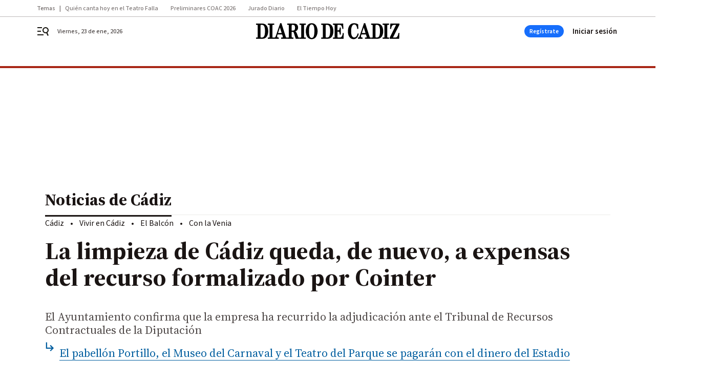

--- FILE ---
content_type: text/html; charset=UTF-8
request_url: https://www.diariodecadiz.es/cadiz/limpieza-Cadiz-expensas-formalizado-Cointer_0_1695431913.html
body_size: 65002
content:



<!doctype html>
<html lang="es">
<head>
    <!-- bbnx generated at 2026-01-23T12:33:18+01:00 -->
    <meta charset="UTF-8">
    <meta name="viewport" content="width=device-width, initial-scale=1.0">
    <meta http-equiv="X-UA-Compatible" content="ie=edge">
    <meta name="generator" content="BBT bCube NX">

    <link rel="preconnect" href="https://fonts.googleapis.com">
<link rel="preconnect" href="https://fonts.gstatic.com" crossorigin>
<link href="https://fonts.googleapis.com/css2?family=Source+Sans+3:ital,wght@0,200..900;1,200..900&family=Source+Serif+4:ital,opsz,wght@0,8..60,200..900;1,8..60,200..900&display=swap" rel="stylesheet">

    <link rel="preload" href="/diariodecadiz/vendor.h-c05a0a82743e609e1402.js" as="script">
    <link rel="preload" href="/diariodecadiz/app.h-2e2acc56619efb30993c.js" as="script">
    <link rel="preload" href="/diariodecadiz/app.h-60608a75c4ad569ba7e2.css" as="style">

    <title>La limpieza de Cádiz queda, de nuevo, a expensas del recurso formalizado por Cointer</title>
    <meta name="description" content="El Ayuntamiento confirma que la empresa ha recurrido la adjudicación ante el Tribunal de Recursos Contractuales de la Diputación">            <link rel="canonical" href="https://www.diariodecadiz.es/cadiz/limpieza-Cadiz-expensas-formalizado-Cointer_0_1695431913.html">    
            
            <meta property="article:modified_time" content="2022-06-23T17:24:15+02:00">                    <meta property="article:published_time" content="2022-06-23T17:24:15+02:00">                    <meta property="article:section" content="Cádiz">                    <meta property="article:tag" content="Ayuntamiento de Cádiz">                    <meta name="author" content="Joaquín Benítez">                    <meta http-equiv="Content-Type" content="text/html; charset=UTF-8">                    <meta name="generator" content="BBT bCube NX">                    <meta name="keywords" content="limpieza, Cadiz, expensas, formalizado, Cointer">                    <meta property="og:description" content="El Ayuntamiento confirma que la empresa ha recurrido la adjudicación ante el Tribunal de Recursos Contractuales de la Diputación">                    <meta property="og:image" content="https://static.grupojoly.com/clip/477b9f17-44ae-4c4e-b3a2-a4e277b56c9c_facebook-aspect-ratio_default_0.jpg">                    <meta property="og:image:height" content="628">                    <meta property="og:image:width" content="1200">                    <meta property="og:site_name" content="Diario de Cádiz">                    <meta property="og:title" content="La limpieza de Cádiz queda, de nuevo, a expensas del recurso formalizado por Cointer">                    <meta property="og:type" content="article">                    <meta property="og:url" content="https://www.diariodecadiz.es/cadiz/limpieza-Cadiz-expensas-formalizado-Cointer_0_1695431913.html">                    <meta name="publisher" content="Diario de Cádiz">                    <meta name="robots" content="index,follow,max-image-preview:large">                    <meta name="twitter:card" content="summary_large_image">                    <meta name="twitter:description" content="El Ayuntamiento confirma que la empresa ha recurrido la adjudicación ante el Tribunal de Recursos Contractuales de la Diputación">                    <meta name="twitter:image" content="https://static.grupojoly.com/clip/477b9f17-44ae-4c4e-b3a2-a4e277b56c9c_twitter-aspect-ratio_default_0.jpg">                    <meta name="twitter:title" content="La limpieza de Cádiz queda, de nuevo, a expensas del recurso formalizado por Cointer">                    <link rel="shortcut icon" href="https://static.grupojoly.com/clip/7c225791-712f-45f5-a721-c7886e15709f_source-aspect-ratio_default_0.jpg" type="image/x-icon">                    <link rel="apple-touch-icon" href="https://static.grupojoly.com/joly/public/file/2024/0918/09/app-launcher-ca-diz.png">                    <link href="https://www.diariodecadiz.es/cadiz/limpieza-Cadiz-expensas-formalizado-Cointer_0_1695431913.amp.html" rel="amphtml">                    <meta property="mrf:canonical" content="https://www.diariodecadiz.es/cadiz/limpieza-Cadiz-expensas-formalizado-Cointer_0_1695431913.html">                    <meta property="mrf:authors" content="Joaquín Benítez">                    <meta property="mrf:sections" content="Cádiz">                    <meta property="mrf:tags" content="noticia_id:7557941">                    <meta property="mrf:tags" content="fechapublicacion:20220623">                    <meta property="mrf:tags" content="lastmodify:jbenitez">                    <meta property="mrf:tags" content="layout:noticias">                    <meta property="mrf:tags" content="accesstype:abierto">                    <meta property="mrf:tags" content="seotag:ayuntamiento-de-cádiz">                    <meta property="mrf:tags" content="keywords:limpieza;Cadiz;expensas;formalizado;Cointer">                    <meta property="mrf:tags" content="categoria:Cádiz">                    <meta property="mrf:tags" content="subcategoria:sinct">            
    
    <link rel="preconnect" href="https://static.grupojoly.com">
                                    <script type="application/ld+json">{"@context":"https:\/\/schema.org","@graph":[{"@context":"https:\/\/schema.org","@type":"NewsMediaOrganization","name":"Diario de C\u00e1diz","url":"https:\/\/www.diariodecadiz.es","logo":{"@type":"ImageObject","url":"https:\/\/www.diariodecadiz.es\/static\/logos\/diariodecadiz.svg"},"sameAs":["https:\/\/www.facebook.com\/diariodecadiz\/","https:\/\/twitter.com\/diariocadiz","https:\/\/www.instagram.com\/diariodecadiz","https:\/\/t.me\/diariodecadiz_es","https:\/\/www.youtube.com\/c\/DiariodeC\u00e1diz1867"],"foundingDate":"1867-06-15T23:59:32-00:14","@id":"https:\/\/www.diariodecadiz.es#organization"},{"@context":"https:\/\/schema.org","@type":"BreadcrumbList","name":"La limpieza de C\u00e1diz queda, de nuevo, a expensas del recurso formalizado por Cointer","itemListElement":[{"@type":"ListItem","position":1,"item":{"@type":"CollectionPage","url":"https:\/\/www.diariodecadiz.es","name":"Diario de C\u00e1diz","@id":"https:\/\/www.diariodecadiz.es"}},{"@type":"ListItem","position":2,"item":{"@type":"CollectionPage","url":"https:\/\/www.diariodecadiz.es\/cadiz\/","name":"C\u00e1diz","@id":"https:\/\/www.diariodecadiz.es\/cadiz\/"}},{"@type":"ListItem","position":3,"item":{"@type":"WebPage","url":"https:\/\/www.diariodecadiz.es\/cadiz\/limpieza-Cadiz-expensas-formalizado-Cointer_0_1695431913.html","name":"La limpieza de C\u00e1diz queda, de nuevo, a expensas del recurso formalizado por Cointer","@id":"https:\/\/www.diariodecadiz.es\/cadiz\/limpieza-Cadiz-expensas-formalizado-Cointer_0_1695431913.html"}}],"@id":"https:\/\/www.diariodecadiz.es\/cadiz\/limpieza-Cadiz-expensas-formalizado-Cointer_0_1695431913.html#breadcrumb"},{"@context":"https:\/\/schema.org","@type":"NewsArticle","headline":"La limpieza de C\u00e1diz queda, de nuevo, a expensas del recurso formalizado por Cointer","url":"https:\/\/www.diariodecadiz.es:443\/cadiz\/limpieza-Cadiz-expensas-formalizado-Cointer_0_1695431913.html","image":[{"@type":"ImageObject","url":"https:\/\/static.grupojoly.com\/clip\/477b9f17-44ae-4c4e-b3a2-a4e277b56c9c_source-aspect-ratio_1600w_0.jpg","width":1600,"height":900,"name":"Zona de la tribuna del Estadio que est\u00e1 destinada a un hotel y zona comercial y de servicios.","author":{"@type":"Person","name":"Jes\u00fas Mar\u00edn"}}],"datePublished":"2022-06-23T17:24:15+02:00","dateModified":"2022-06-23T17:24:15+02:00","publisher":{"@id":"https:\/\/www.diariodecadiz.es#organization"},"author":[{"@type":"Person","name":"Joaqu\u00edn Ben\u00edtez","description":"Es licenciado en Periodismo por la Universidad Complutense (promoci\u00f3n de 1991). Ha desarrollado toda su trayectoria profesional, desde 1989, en Diario de C\u00e1diz. Ha formado parte de las secciones de Cierre, Provincia y Local donde ejerce actualmente como jefe de secci\u00f3n. Fue redactor fundador de la edici\u00f3n digital de Diario de C\u00e1diz.","url":"https:\/\/www.diariodecadiz.es\/joaquin_benitez\/","image":"https:\/\/static.grupojoly.com\/joly\/public\/file\/2024\/0611\/18\/joaquin-benitez.png"}],"mainEntityOfPage":"https:\/\/www.diariodecadiz.es\/cadiz\/limpieza-Cadiz-expensas-formalizado-Cointer_0_1695431913.html","isAccessibleForFree":true,"articleSection":["C\u00e1diz"],"articleBody":"En el orden del d\u00eda del Pleno municipal que tendr\u00e1 lugar este viernes se incluye la ratificaci\u00f3n de la mesa de contrataci\u00f3n de requerir la documentaci\u00f3n pertinente a la empresa Valoriza que le abrir\u00eda las puertas a la adjudicaci\u00f3n del servicio de limpieza de la ciudad de C\u00e1diz, al ser la siguiente clasificada en el proceso de licitaci\u00f3n tras la renuncia de Acciona. Y as\u00ed seguir\u00e1 siendo, a pesar de que Cointer, la empresa que inicialmente fue clasificada en primera posici\u00f3n y adjudicataria del contrato y que luego ha sido por dos veces excluida del proceso por baja temeraria, ha interpuesto, seg\u00fan confirm\u00f3 ayer la concejala Lorena Garr\u00f3n, un nuevo recurso ante el Tribunal de Contrataci\u00f3n de la Diputaci\u00f3n con la intenci\u00f3n de paralizar la adjudicaci\u00f3n del servicio a Valoriza. \u00c9ste ser\u00eda el tercer recurso que tendr\u00eda que estudiar el Tribunal de Contrataci\u00f3n que depende de Diputaci\u00f3n y que en las dos ocasiones anteriores tumb\u00f3 la decisi\u00f3n municipal y oblig\u00f3 a reiniciar el expediente de adjudicaci\u00f3n. A pesar de este nuevo recurso presentado ante dicho organismo, Garr\u00f3n confirm\u00f3 que el Ayuntamiento ha optado por seguir adelante con el proceso inicialmente planificado mientras no se sepa si Diputaci\u00f3n admite a tr\u00e1mite el recurso presentado por la empresa Cointer. De esta manera, en el Pleno municipal de este viernes se tratar\u00e1 el punto en el que el equipo de gobierno requiere la documentaci\u00f3n pertinente para proceder lo antes posible a la adjudicaci\u00f3n del servicio de limpieza. Aun as\u00ed, todo parece indicar que podr\u00eda darse la circunstancia de que el Tribunal de Contrataci\u00f3n admita este recurso, lo que significar\u00eda una nueva paralizaci\u00f3n de un proceso en el que la ciudad y los gaditanos siguen a la espera de que se ponga fin a este eterno conflicto que mantiene a la ciudad m\u00e1s sucia que nunca, seg\u00fan han denunciado ya varios colectivos vecinales. Por otra parte, otro de los puntos que se llevar\u00e1n al Pleno, en la sesi\u00f3n ordinaria correspondiente al mes de junio, la adjudicaci\u00f3n directa del m\u00f3dulo hotelero de la Tribuna del Estadio Nuevo Mirandilla a Uni\u00f3n Comercial Granadina por un importe de 9,8 millones de euros. La Mesa de Contrataci\u00f3n celebrada el pasado 13 de junio dio validez a esta oferta, que deber\u00e1 ser ratificada por el arco municipal para su puesta en marcha. A este respecto, Lorena Garr\u00f3n, tras la celebraci\u00f3n de la Junta de Gobierno Local adelantada a este jueves con motivo de el citado pleno ordinario, quiso transmitir a la ciudadan\u00eda el \"orgullo\" que sent\u00eda tras \"tantos a\u00f1os de espera para vender ese hotel\". Garr\u00f3n aprovech\u00f3 para agradecer a la oposici\u00f3n que haya relajado sus presiones sobre esta cuesti\u00f3n, lo que ha facilitado que se haya podido hacer ya \"en condiciones\" y se haya podido vender. Al igual que con el tema relacionado con el servicio de limpieza, Garr\u00f3n expres\u00f3 su confianza en que no se produzca ning\u00fan tipo de traba ni antes ni durante el pleno para que esta venta se pueda llevar finalmente a cabo \"en beneficio de la ciudad ya que es algo que llevamos deseando desde hace tiempo y que los gaditanos puedan aprovechar pronto los beneficios de esta operaci\u00f3n urban\u00edstica\".","wordCount":575,"name":"La limpieza de C\u00e1diz queda, de nuevo, a expensas del recurso formalizado por Cointer","description":"El Ayuntamiento confirma que la empresa ha recurrido la adjudicaci\u00f3n ante el Tribunal de Recursos Contractuales de la Diputaci\u00f3n","keywords":["Ayuntamiento de C\u00e1diz"]}]}</script>
                <!-- New cookie policies (Marfeel) -->
<script type="text/javascript">
    if (!window.didomiConfig) {
        window.didomiConfig = {};
    }
    if (!window.didomiConfig.notice) {
        window.didomiConfig.notice = {};
    }
    if (!window.didomiConfig.app) {
        window.didomiConfig.app = {};
    }

    // time in seconds pay to reject should be valid. In this example, one day in seconds is 86400.
    window.didomiConfig.app.deniedConsentDuration = 86400;
    window.didomiConfig.notice.enable = false;
</script>
<!-- End New cookie policies (Marfeel) -->

<!-- Didomi CMP -->
<script async type="text/javascript">window.gdprAppliesGlobally=true;(function(){function a(e){if(!window.frames[e]){if(document.body&&document.body.firstChild){var t=document.body;var n=document.createElement("iframe");n.style.display="none";n.name=e;n.title=e;t.insertBefore(n,t.firstChild)}
    else{setTimeout(function(){a(e)},5)}}}function e(n,r,o,c,s){function e(e,t,n,a){if(typeof n!=="function"){return}if(!window[r]){window[r]=[]}var i=false;if(s){i=s(e,t,n)}if(!i){window[r].push({command:e,parameter:t,callback:n,version:a})}}e.stub=true;function t(a){if(!window[n]||window[n].stub!==true){return}if(!a.data){return}
        var i=typeof a.data==="string";var e;try{e=i?JSON.parse(a.data):a.data}catch(t){return}if(e[o]){var r=e[o];window[n](r.command,r.parameter,function(e,t){var n={};n[c]={returnValue:e,success:t,callId:r.callId};a.source.postMessage(i?JSON.stringify(n):n,"*")},r.version)}}
        if(typeof window[n]!=="function"){window[n]=e;if(window.addEventListener){window.addEventListener("message",t,false)}else{window.attachEvent("onmessage",t)}}}e("__tcfapi","__tcfapiBuffer","__tcfapiCall","__tcfapiReturn");a("__tcfapiLocator");(function(e){
        var t=document.createElement("script");t.id="spcloader";t.type="text/javascript";t.async=true;t.src="https://sdk.privacy-center.org/"+e+"/loader.js?target="+document.location.hostname;t.charset="utf-8";var n=document.getElementsByTagName("script")[0];n.parentNode.insertBefore(t,n)})("6e7011c3-735d-4a5c-b4d8-c8b97a71fd01")})();</script>
<!-- End Didomi CMP -->
                                    <script>
    window.adMap = {"networkCode":"","adUnitPath":"","segmentation":{"site":"demo","domain":"https:\/\/www.diariodecadiz.es","id":"7557941","type":"content","subtype":"noticias","language":"es","category":["C\u00e1diz"],"tags":["Ayuntamiento de C\u00e1diz"],"authors":["Joaqu\u00edn Ben\u00edtez"],"geocont":""},"bannerTop":null,"bannerUnderHeader":{"type":"html","id":1000028,"slotType":"BANNER","minimumReservedHeightMobile":115,"minimumReservedHeightDesktop":265,"name":"Top, Int, Skin RC","active":true,"code":"<div id=\"top\" class=\"henneoHB\"><\/div>\n<div id=\"int\" class=\"henneoHB\"><\/div>\n<div id=\"skin\" class=\"henneoHB\"><\/div>"},"bannerFooter":null,"afterContent":null,"skyLeft":{"type":"html","id":1000027,"slotType":"SKY","minimumReservedHeightMobile":null,"minimumReservedHeightDesktop":600,"name":"Skyizda RC","active":true,"code":"<div id=\"skyizda\" class=\"henneoHB\"><\/div>"},"skyRight":{"type":"html","id":1000026,"slotType":"SKY","minimumReservedHeightMobile":null,"minimumReservedHeightDesktop":600,"name":"Skydcha RC","active":true,"code":"<div id=\"skydcha\" class=\"henneoHB\"><\/div>"},"outOfPage":null,"list":[{"index":3,"position":{"type":"html","id":1000045,"slotType":"RECTANGLE","minimumReservedHeightMobile":250,"minimumReservedHeightDesktop":450,"name":"Intext Contenidos Noticias DDC","active":true,"code":"<div class=\"adv-intext\">\n<script>function a(r){try{for(;r.parent&&r!==r.parent;)r=r.parent;return r}catch(r){return null}}var n=a(window);if(n&&n.document&&n.document.body){var s=document.createElement(\"script\");s.setAttribute(\"data-gdpr-applies\", \"${gdpr}\");s.setAttribute(\"data-consent-string\", \"${gdpr_consent}\");s.src=\"https:\/\/static.sunmedia.tv\/integrations\/1be4c1fe-91df-4dd1-aecc-5fe68b3ff607\/1be4c1fe-91df-4dd1-aecc-5fe68b3ff607.js\",s.async=!0,n.document.body.appendChild(s)}<\/script>\n<\/div>"}}],"vastUrl":"https:\/\/vast.sunmedia.tv\/df40fa1e-ea46-48aa-9f19-57533868f398?rnd=__timestamp__&gdpr=${gdpr}&gdpr_consent=${gdpr_consent}&referrerurl=__page-url__&rw=__player-width__&rh=__player-height__&cp.schain=${supply_chain}&t=${VALUE}","adMapName":"Admap Contenidos con columna derecha Desktop DDC","underRecirculationBannerLeft":null,"underRecirculationBannerRight":null} || [];
    window.adMapMobile = {"networkCode":"","adUnitPath":"","segmentation":{"site":"demo","domain":"https:\/\/www.diariodecadiz.es","id":"7557941","type":"content","subtype":"noticias","language":"es","category":["C\u00e1diz"],"tags":["Ayuntamiento de C\u00e1diz"],"authors":["Joaqu\u00edn Ben\u00edtez"],"geocont":""},"bannerTop":{"type":"html","id":1000024,"slotType":"BANNER","minimumReservedHeightMobile":115,"minimumReservedHeightDesktop":265,"name":"Top, Int RC","active":true,"code":"<div id=\"top\" class=\"henneoHB\"><\/div>\n<div id=\"int\" class=\"henneoHB\"><\/div>"},"bannerUnderHeader":null,"bannerFooter":null,"afterContent":null,"skyLeft":null,"skyRight":null,"outOfPage":null,"list":[{"index":3,"position":{"type":"html","id":1000013,"slotType":"RECTANGLE","minimumReservedHeightMobile":600,"minimumReservedHeightDesktop":600,"name":"Right1 RC","active":true,"code":"<div class=\"henneoHB henneoHB-right\" ><\/div>"}},{"index":5,"position":{"type":"html","id":1000045,"slotType":"RECTANGLE","minimumReservedHeightMobile":250,"minimumReservedHeightDesktop":450,"name":"Intext Contenidos Noticias DDC","active":true,"code":"<div class=\"adv-intext\">\n<script>function a(r){try{for(;r.parent&&r!==r.parent;)r=r.parent;return r}catch(r){return null}}var n=a(window);if(n&&n.document&&n.document.body){var s=document.createElement(\"script\");s.setAttribute(\"data-gdpr-applies\", \"${gdpr}\");s.setAttribute(\"data-consent-string\", \"${gdpr_consent}\");s.src=\"https:\/\/static.sunmedia.tv\/integrations\/1be4c1fe-91df-4dd1-aecc-5fe68b3ff607\/1be4c1fe-91df-4dd1-aecc-5fe68b3ff607.js\",s.async=!0,n.document.body.appendChild(s)}<\/script>\n<\/div>"}},{"index":9,"position":{"type":"html","id":1000014,"slotType":"RECTANGLE","minimumReservedHeightMobile":600,"minimumReservedHeightDesktop":600,"name":"Right2 RC","active":true,"code":"<div class=\"henneoHB henneoHB-right\" ><\/div>"}},{"index":13,"position":{"type":"html","id":1000015,"slotType":"RECTANGLE","minimumReservedHeightMobile":600,"minimumReservedHeightDesktop":600,"name":"Right3 RC","active":true,"code":"<div class=\"henneoHB henneoHB-right\" ><\/div>"}},{"index":17,"position":{"type":"html","id":1000016,"slotType":"RECTANGLE","minimumReservedHeightMobile":600,"minimumReservedHeightDesktop":600,"name":"Right4 RC","active":true,"code":"<div class=\"henneoHB henneoHB-right\" ><\/div>"}}],"vastUrl":"https:\/\/vast.sunmedia.tv\/df40fa1e-ea46-48aa-9f19-57533868f398?rnd=__timestamp__&gdpr=${gdpr}&gdpr_consent=${gdpr_consent}&referrerurl=__page-url__&rw=__player-width__&rh=__player-height__&cp.schain=${supply_chain}&t=${VALUE}","adMapName":"Admap Contenidos Mobile DDC","underRecirculationBannerLeft":null,"underRecirculationBannerRight":null} || [];
</script>
                        
            <!-- Tag per site - Google Analytics -->

    
    <!-- Google Analytics -->
    <script>
        window.dataLayer = window.dataLayer || [];
        window.dataLayer.push({
                        'site': 'dca',                        'categoria': 'Cádiz',                        'subcategoria': '',                        'secundarias': '',                        'section': 'Cádiz',                        'platform': 'Desktop',                        'layout': 'noticias',                        'createdby': 'jbenitez',                        'titular': 'La-limpieza-de-Cádiz-queda,-de-nuevo,-a-expensas-del-recurso-formalizado-por-Cointer',                        'fechapublicacion': '20220623',                        'lastmodify': 'jbenitez',                        'keywords': 'limpieza,Cadiz,expensas,formalizado,Cointer',                        'noticia_id': '7557941',                        'seotag': 'ayuntamiento-de-cádiz',                        'title': 'La limpieza de Cádiz queda, de nuevo, a expensas del recurso formalizado por Cointer',                        'firma': 'Joaquín Benítez',                        'media_id': '402',                        'author': 'Joaquín Benítez',                        'user': 'jbenitez',                        'image': 'https://static.grupojoly.com/clip/477b9f17-44ae-4c4e-b3a2-a4e277b56c9c_16-9-aspect-ratio_25p_0.jpg',                        'canonical': 'https://www.diariodecadiz.es/cadiz/limpieza-Cadiz-expensas-formalizado-Cointer_0_1695431913.html',                        'template': 'normal',                        'op_column': '',                        'fechadeactualizacion': '2022-06-23 20:53:31',                        'accesstype': 'abierto',                        'mediatype': '',                        'user_logged': '0',                        'user_id': '',                        'ga_id': '',                        'su': '',                        'kid': ''                    });
    </script>
    <script>
    function updateDataLayerPlatform() {
        const isMobile = detectMob();
        if (isMobile) {
            window.dataLayer.push({ 'platform': 'Mobile' });
        }
    }

    function detectMob() {
        const toMatch = [
            /Android/i,
            /webOS/i,
            /iPhone/i,
            /iPad/i,
            /iPod/i,
            /BlackBerry/i,
            /Windows Phone/i
        ];

        return toMatch.some((toMatchItem) => {
            return navigator.userAgent.match(toMatchItem);
        });
    }

    updateDataLayerPlatform();
    </script>

    <!-- Google Tag Manager -->
    <script>
    window.jolTagManagerId = "GTM-K9ZKMV";
    (function (w, d, s, l, i) {
        w[l] = w[l] || [];
        w[l].push({ 'gtm.start': new Date().getTime(), event: 'gtm.js' });
        const f = d.getElementsByTagName(s)[0],
            j = d.createElement(s),
            dl = l != 'dataLayer' ? '&l=' + l : '';
        j.src = 'https://www.googletagmanager.com/gtm.js?id=' + i + dl;
        j.async = 'true';
        f.parentNode.insertBefore(j, f);
    })(window, document, 'script', 'dataLayer', 'GTM-K9ZKMV');
    </script>
    <!-- End Google Tag Manager -->

<!-- Google Tag Manager (Alayans -> Addoor) - https://mgr.bitban.com/issues/129004 -->
<script>(function(w,d,s,l,i){w[l]=w[l]||[]; w[l].push({'gtm.start':new Date().getTime(), event:'gtm.js'});var f=d.getElementsByTagName(s)[0],j=d.createElement(s), dl=l!='dataLayer'?'&l='+l:'';j.async=true;j.src='https://www.googletagmanager.com/gtm.js?id='+i+dl;f.parentNode.insertBefore(j,f);
    })(window,document, 'script', 'dataLayer', 'GTM-P3BNRJ4L'); </script>
<!-- End Google Tag Manager -->
    
                        <style>
        #related-7557941 {
            display: none;
        }
    </style>
    <link rel="preload" href="/diariodecadiz/brick/hot-topics-joly-default-brick.h-33d9589ebd5dd0e95492.css" as="style"><link rel="preload" href="/diariodecadiz/brick/header-joly-default-brick.h-1fc481f55560fd8b19a3.css" as="style"><link rel="preload" href="/diariodecadiz/brick/footer-joly-default-brick.h-ef03064600acd2f563c0.css" as="style"><link rel='stylesheet' href='/diariodecadiz/brick/hot-topics-joly-default-brick.h-33d9589ebd5dd0e95492.css'><link rel='stylesheet' href='/diariodecadiz/brick/header-joly-default-brick.h-1fc481f55560fd8b19a3.css'><link rel='stylesheet' href='/diariodecadiz/brick/footer-joly-default-brick.h-ef03064600acd2f563c0.css'>

    <link rel="stylesheet" href="/diariodecadiz/app.h-60608a75c4ad569ba7e2.css">

                
                                
                    <!-- Seedtag Config -->

<script defer>

function getCookieForSeedtag(name) {
    const cookies = document.cookie.split(";");
    for (let cookie of cookies) {
        cookie = cookie.trim();
        if (cookie.startsWith(name + "=")) {
            try {
                return decodeURIComponent(cookie.substring(name.length + 1));
            } catch (e) {
                return "";
            }
        }
    }
    return "";
}

setTimeout(() => {
    const userSessionCookie = getCookieForSeedtag('nx-session-user');
    let isSubscriber = false;
    if (userSessionCookie) {
        try {
            const userData = JSON.parse(userSessionCookie);
            if (userData && userData.type && userData.type.toString() === '2') {
                isSubscriber = true;
            }
        } catch (e) {
            console.error("Integration Error: Error parsing user session cookie.", e);
        }
    }

    if (!isSubscriber) {
        !function(){window.hb_now=Date.now();var e=document.getElementsByTagName("script")[0],t="https://hb.20m.es/stable/config/grupojoly.com/desktop-mobile.min.js";
        window.location.search.match(/hb_test=true/)&&(t=t.replace("/stable/","/test/"));var n=document.createElement("script");n.async=!0,n.src=t,e.parentNode.insertBefore(n,e)}();
    }
}, 500);

</script>
<!-- Indigitall -->
<script defer type="text/javascript" src="/static/indigitall/sdk.min.js"></script>
<script defer type="text/javascript" src="/static/indigitall/worker.min.js"></script>
<!-- GFK -->

    
    <script defer type="text/javascript">
        var gfkS2sConf = {
            media: "DiariodecadizWeb",
            url: "//es-config.sensic.net/s2s-web.js",
            type:     "WEB",
            logLevel: "none"
        };

        (function (w, d, c, s, id, v) {
            if (d.getElementById(id)) {
                return;
            }

            w.gfkS2sConf = c;
            w[id] = {};
            w[id].agents = [];
            var api = ["playStreamLive", "playStreamOnDemand", "stop", "skip", "screen", "volume", "impression"];
            w.gfks = (function () {
                function f(sA, e, cb) {
                    return function () {
                        sA.p = cb();
                        sA.queue.push({f: e, a: arguments});
                    };
                }
                function s(c, pId, cb) {
                    var sA = {queue: [], config: c, cb: cb, pId: pId};
                    for (var i = 0; i < api.length; i++) {
                        var e = api[i];
                        sA[e] = f(sA, e, cb);
                    }
                    return sA;
                }
                return s;
            }());
            w[id].getAgent = function (cb, pId) {
                var a = {
                    a: new w.gfks(c, pId || "", cb || function () {
                        return 0;
                    })
                };
                function g(a, e) {
                    return function () {
                        return a.a[e].apply(a.a, arguments);
                    }
                }
                for (var i = 0; i < api.length; i++) {
                    var e = api[i];
                    a[e] = g(a, e);
                }
                w[id].agents.push(a);
                return a;
            };

            var lJS = function (eId, url) {
                var tag = d.createElement(s);
                var el = d.getElementsByTagName(s)[0];
                tag.id = eId;
                tag.async = true;
                tag.type = 'text/javascript';
                tag.src = url;
                el.parentNode.insertBefore(tag, el);
            };

            if (c.hasOwnProperty(v)) {lJS(id + v, c[v]);}
            lJS(id, c.url);
        })(window, document, gfkS2sConf, 'script', 'gfkS2s', 'visUrl');
    </script>
    <script defer type="text/javascript">
        var agent = gfkS2s.getAgent();
        let c1 = window.location.hostname.replace("www.", "");
        let c2 = "homepage";
        if (window.location.pathname.length > 1) {
            c2 = window.location.pathname;
            if (window.location.pathname.lastIndexOf("/") > 0) {
                c2 = window.location.pathname.substring(1, window.location.pathname.lastIndexOf("/"));
            }
        }
        var customParams = {
            c1: c1,
            c2: c2
        }

        agent.impression("default", customParams);
    </script>
<!-- Marfeel head-->
<script defer type="text/javascript">
    function e(e){var t=!(arguments.length>1&&void 0!==arguments[1])||arguments[1],c=document.createElement("script");c.src=e,t?c.type="module":(c.async=!0,c.type="text/javascript",c.setAttribute("nomodule",""));var n=document.getElementsByTagName("script")[0];n.parentNode.insertBefore(c,n)}function t(t,c,n){var a,o,r;null!==(a=t.marfeel)&&void 0!==a||(t.marfeel={}),null!==(o=(r=t.marfeel).cmd)&&void 0!==o||(r.cmd=[]),t.marfeel.config=n,t.marfeel.config.accountId=c;var i="https://sdk.mrf.io/statics";e("".concat(i,"/marfeel-sdk.js?id=").concat(c),!0),e("".concat(i,"/marfeel-sdk.es5.js?id=").concat(c),!1)}!function(e,c){var n=arguments.length>2&&void 0!==arguments[2]?arguments[2]:{};t(e,c,n)}(window,3358,{} /*config*/);
</script>

<!-- Interstitial Adgage -->
    <script defer src="https://cdn.adkaora.space/grupojoly/generic/prod/adk-init.js" data-version="v3" type="text/javascript"></script>
<!-- Besocy head -->
<script>
(function(d,s,id,h,t){
    var js,r,djs = d.getElementsByTagName(s)[0];
    if (d.getElementById(id)) {return;}
    js = d.createElement('script');js.id =id;js.async=1;
    js.h=h;js.t=t;
    r=encodeURI(btoa(d.referrer));
    js.src="//"+h+"/pixel/js/"+t+"/"+r;
    djs.parentNode.insertBefore(js, djs);
}(document, 'script', 'dogtrack-pixel','joly.spxl.socy.es', 'JOLYOzD0eCrpfv'));
</script>
<!-- Besocy head -->

<script>
    function getCookie(name) {
        const cookies = document.cookie.split(";");
        for (let cookie of cookies) {
            cookie = cookie.trim();
            if (cookie.startsWith(name + "=")) {
                try {
                    return decodeURIComponent(cookie.substring(name.length + 1));
                } catch (e) {
                    return "";
                }
            }
        }
        return "";
    }

    let isSubscriber = false;
    const userSessionCookie = getCookie('nx-session-user');

    let parsedUserData = null;

    if (userSessionCookie) {
        try {
            const userData = JSON.parse(userSessionCookie);
            parsedUserData = userData;

            if (userData && userData.type && userData.type.toString() === '2') {
                isSubscriber = true;
            }

            document.addEventListener("DOMContentLoaded", function() {
                const headerbtnsubscription = document.getElementById('headerbtnsubscription');
                if (headerbtnsubscription) {
                    if (isSubscriber) {
                        headerbtnsubscription.style.display = 'none';
                    } else {
                        headerbtnsubscription.style.display = 'flex';
                    }
                }
            });
        } catch (e) {
            console.error("Integration Error: Error parsing user session cookie.", e);
        }
    }

        </script>
<!-- Permutive -->


        
<script defer type="text/javascript" src="https://cdns.gigya.com/js/gigya.js?apiKey=3_HgsInsxbbIqop6wVHG2tcPMr4ZhvjFoIIQwRUEPLrHeruIPXSOH3upNdbSd_e-LI">
    {
        'lang': 'es',
        'sessionExpiration': 2592000,
    }
</script>
        
    <style>@media all and (max-width: 768px) {#id-bannerTop { min-height: 115px; }} </style>
<style>@media all and (min-width: 769px) {#id-bannerUnderHeader { min-height: 265px; }} </style>
<style>@media all and (min-width: 1100px) {#id-1000045-advertising--desktop { min-height: 486px; }} </style>
<style>@media all and (max-width: 1099px) {#id-1000013-advertising--mobile { min-height: 636px; }} </style>
<style>@media all and (max-width: 1099px) {#id-1000045-advertising--mobile { min-height: 286px; }} </style>
<style>@media all and (max-width: 1099px) {#id-1000014-advertising--mobile { min-height: 636px; }} </style>

    <script>
    function getCookie(name) {
        const cookies = document.cookie.split(";");
        for (let cookie of cookies) {
            cookie = cookie.trim();
            if (cookie.startsWith(name + "=")) {
                try {
                    return decodeURIComponent(cookie.substring(name.length + 1));
                } catch (e) {
                    return "";
                }
            }
        }
        return "";
    }
    let isSubscriberCaseAdWall = false;
    const userSessionCookie = getCookie('nx-session-user');
    if (userSessionCookie) {
        try {
            const userData = JSON.parse(userSessionCookie);
            if (userData && userData.type && userData.type.toString() === '2') {
                isSubscriberCaseAdWall = true;
            }
        } catch (e) {
            console.error("Integration Error: Error parsing user session cookie.", e);
        }
    }
    window.yieldMasterCmd = window.yieldMasterCmd || [];
    window.yieldMasterCmd.push(function() { window.yieldMaster.init({ pageVersionAutodetect: true, enableAdUnits: isSubscriberCaseAdWall ? [] : ['DDZ_ADWALL'] }); });
</script>
</head>


<body class="web-mode diariodecadiz  sky-grid sky-grid-content">

  
      <!-- Global site tag (gtag.js) - Google Analytics -->

    <!-- Google Tag Manager (noscript) -->
    <noscript><iframe src="https://www.googletagmanager.com/ns.html?id=GTM-K9ZKMV"
                      height="0" width="0" style="display:none;visibility:hidden"></iframe></noscript>
    <!-- End Google Tag Manager (noscript) -->
  
        
            <!-- Begin comScore Tag -->
        <script>
            var _comscore = _comscore || [];
            _comscore.push({ c1: "2", c2: "14621244" });
            (function() {
                var s = document.createElement("script"), el = document.getElementsByTagName("script")[0]; s.async = true;
                s.src = "https://sb.scorecardresearch.com/cs/14621244/beacon.js";
                el.parentNode.insertBefore(s, el);
            })();
        </script>
        <noscript>
            <img src="https://sb.scorecardresearch.com/p?c1=2&c2=14621244&cv=3.6&cj=1" alt="comScore">
        </noscript>
        <!-- End comScore Tag -->
    
  
  
<div id="app">
    <page-variables :content-id="7557941"                    :running-in-showroom="false"
                    :site-url="&quot;https:\/\/www.diariodecadiz.es&quot;"
                    :site="{&quot;id&quot;:13,&quot;name&quot;:&quot;Diario de C\u00e1diz&quot;,&quot;alias&quot;:&quot;diariodecadiz&quot;,&quot;url&quot;:&quot;https:\/\/www.diariodecadiz.es&quot;,&quot;staticUrl&quot;:null,&quot;scheme&quot;:&quot;https&quot;,&quot;mediaId&quot;:3}"
                    :preview="false"
                    :feature-flags="{&quot;CmsAuditLog.enabled&quot;:true,&quot;ManualContentIdInBoardsAndComposition.enabled&quot;:true,&quot;ShowLanguageToolFAB.Enabled&quot;:true}"></page-variables>
                                            <nx-paywall-manager :content-id="7557941"></nx-paywall-manager>
            <nx-paywall-version-testing></nx-paywall-version-testing>
            
            
                        <aside id="id-bannerTop" data-ad-type="bannerTop">
                <nx-advertising-position type="bannerTop"></nx-advertising-position>
            </aside>
            
            
            
        
            <div class="top_container">
                        <nav aria-label="Saltar al contenido">
                <a href="#content-body" tabindex="0" class="sr-only gl-accessibility">Ir al contenido</a>
            </nav>
            
                                            
                
    <nav class="topic_nav middle  ">
        <div class="topic_nav--wrap A-100-500-500-N">
            <span class="topic_nav--title A-100-700-500-N">Temas</span>
                            
    <a href="https://www.diariodecadiz.es/diario_del_carnaval/preliminares-coac-2026-canta-jueves_0_2005695386.html"
       class=""
        title="Quién canta hoy en el Teatro Falla"         target="_blank"              >Quién canta hoy en el Teatro Falla</a>
                            
    <a href="https://www.diariodecadiz.es/diario_del_carnaval/preliminares-coac-2026-orden-actuacion_0_2005194866.html"
       class=""
        title="Preliminares COAC 2026"                      >Preliminares COAC 2026</a>
                            
    <a href="https://www.diariodecadiz.es/diario_del_carnaval/jurado-diario-coac-2026_0_2005523626.html"
       class=""
        title="Jurado Diario"                      >Jurado Diario</a>
                            
    <a href="https://www.diariodecadiz.es/vivir_en_cadiz/nueva-borrasca-ingrid-trae-lluvia-frio-cadiz-aemet_0_2005696403.html"
       class=""
        title="El Tiempo Hoy"                      >El Tiempo Hoy</a>
                    </div>
        <span class="topic_nav--arrow"><svg height="14" viewBox="0 0 9 14" width="9" xmlns="http://www.w3.org/2000/svg"><path d="m0 1.645 5.56275304 5.355-5.56275304 5.355 1.71255061 1.645 7.28744939-7-7.28744939-7z"/></svg></span>
    </nav>

            
                                            
                
<nx-header-joly-default inline-template>
    <header class="bbnx-header diariodecadiz   "
            :class="{
            'sticky': this.headerSticky,
            'stickeable': this.headerStickable,
            'open_menu': this.openMenu,
            'open_search': this.openSearch }">
        <div class="bbnx-header-wrapper">
            <button class="burger"
                    aria-expanded="false"
                    @click.stop="toggleMenu"
                    aria-label="header.menu.open">
                <span class="sr-only">header.menu.open</span>
                <svg width="24" height="24" viewBox="0 0 24 24" fill="none" xmlns="http://www.w3.org/2000/svg">
<path fill-rule="evenodd" clip-rule="evenodd" d="M10 4H1V6H10V4ZM13 18H1V20H13V18ZM1 11H8V13H1V11ZM22.6453 12.0163C23.7635 8.89772 22.15 5.46926 19.0388 4.35308C15.9275 3.23699 12.4933 4.85461 11.3627 7.96875C10.2322 11.0829 11.8322 14.5178 14.939 15.6462C16.1126 16.0666 17.3318 16.0999 18.4569 15.8118L20.8806 21L22.9881 20.0095L20.5604 14.812C21.4838 14.1292 22.2237 13.1761 22.6453 12.0163ZM13.3081 8.64794C14.061 6.60972 16.3173 5.56022 18.3531 6.30143C20.3991 7.05629 21.4422 9.32957 20.6794 11.3795L20.6208 11.5266C19.8047 13.463 17.6031 14.4318 15.6213 13.6973C13.5898 12.9445 12.5552 10.6862 13.3081 8.64794Z" fill="#1A1813"/>
</svg>

            </button>
            <span class="register-date register-date--xl A-100-500-500-N" v-text="dateTimeNow"></span>
                        <a href="/" class="logo expanded" title="Ir a Diario de Cádiz">
                                                            <svg width="400" height="46" viewBox="0 0 400 46" fill="none" xmlns="http://www.w3.org/2000/svg">
<path fill-rule="evenodd" clip-rule="evenodd" d="M67.2205 0.608215L55.6519 34.9669L55.6512 34.969C54.8605 37.3913 54.2436 38.8581 53.5174 39.7241C53.1602 40.15 52.7791 40.4267 52.3378 40.5995C51.893 40.7737 51.3737 40.8476 50.7328 40.8476H50.493V40.8532H47.9059C47.3222 40.8532 46.9046 40.8375 46.594 40.7616C46.2987 40.6894 46.1197 40.5677 45.9923 40.357C45.8545 40.129 45.7631 39.7744 45.7109 39.2034C45.6591 38.6373 45.6478 37.8908 45.6478 36.9001V9.09993C45.6478 8.11064 45.6594 7.36532 45.7117 6.8C45.7643 6.22999 45.8561 5.87589 45.9942 5.64819C46.1219 5.4377 46.3012 5.31601 46.5963 5.24388C46.9067 5.16806 47.3237 5.15238 47.9059 5.15238H50.5599V1.62857H32.874V5.15238H35.4889C36.0823 5.15238 36.5078 5.16803 36.8243 5.2441C37.1261 5.31663 37.3084 5.43906 37.4375 5.64932C37.5771 5.87662 37.6696 6.23015 37.7224 6.80007C37.7748 7.3653 37.7861 8.11052 37.7861 9.09993V36.9001C37.7861 37.8909 37.7748 38.6368 37.7224 39.2023C37.6696 39.7725 37.5771 40.1258 37.4376 40.3527C37.3086 40.5625 37.1265 40.6845 36.8246 40.7566C36.5079 40.8323 36.0825 40.8476 35.4889 40.8476H32.874V44.3714H50.3202V44.1373H50.493V44.3714H63.3728V40.8476H62.2855C61.8798 40.8476 60.9806 40.7768 60.1911 40.3246C59.4207 39.8832 58.7338 39.0688 58.7338 37.519C58.7338 36.9676 58.8522 36.2095 58.9956 35.5299C59.1399 34.8461 59.3018 34.2776 59.3778 34.1011L59.3823 34.0907L60.057 31.9991H72.6137L74.1215 36.6679C74.1583 36.8001 74.1991 36.9424 74.2418 37.0913C74.3312 37.4026 74.4288 37.7428 74.5147 38.08C74.6432 38.584 74.7359 39.0467 74.7359 39.3589C74.7359 39.7477 74.6365 40.0196 74.4912 40.2152C74.3444 40.4129 74.1367 40.5516 73.8902 40.6481C73.3872 40.845 72.7752 40.8476 72.344 40.8476H70.0022V44.3714H86.8629V40.8476H85.7813C84.9057 40.8476 84.3888 40.798 83.9492 40.4227C83.4922 40.0326 83.0832 39.2603 82.5694 37.6742L70.7797 0.608215H67.2205ZM71.4978 28.2076H61.3217L66.5982 12.7654L71.4978 28.2076Z" fill="black"/>
<path fill-rule="evenodd" clip-rule="evenodd" d="M28.2624 5.8443C24.1884 1.63412 19.7367 1.63413 14.9175 1.63414H0.239753V1.86832H0V5.15238H2.28601C2.88218 5.15238 3.30982 5.16802 3.62806 5.24415C3.93172 5.3168 4.11495 5.43945 4.24459 5.64969C4.3847 5.87689 4.47745 6.23028 4.53046 6.80014C4.58303 7.36533 4.59433 8.11051 4.59433 9.09993V36.9001C4.59433 37.8909 4.58303 38.6371 4.53045 39.2031C4.47744 39.7738 4.38468 40.1278 4.24452 40.3553C4.11483 40.5659 3.93159 40.6887 3.62801 40.7614C3.3098 40.8376 2.88219 40.8532 2.28601 40.8532H0V44.377H13.5098C19.3674 44.377 22.5402 44.0975 25.2651 42.4242C31.3535 38.7692 33.8609 31.2635 33.8609 23.0948C33.8609 16.9952 32.6093 10.3837 28.2633 5.8452L28.2624 5.8443ZM12.4671 7.9845C12.482 7.36929 12.5265 6.88671 12.5991 6.50785C12.69 6.03356 12.8214 5.7407 12.9763 5.55448C13.2752 5.19496 13.7267 5.15238 14.5246 5.15238H15.9909C17.526 5.15238 18.8373 5.44411 19.9439 6.07125C21.0493 6.69765 21.9674 7.66823 22.702 9.05401C24.1775 11.8377 24.9008 16.2739 24.9008 22.8606C24.9008 31.2786 23.6997 35.7638 21.8705 38.1466C20.0618 40.5029 17.6014 40.8476 14.887 40.8476H13.9057C13.529 40.8476 13.2696 40.7519 13.0836 40.6056C12.8953 40.4574 12.7596 40.2395 12.6644 39.9565C12.4698 39.3777 12.4671 38.605 12.4671 37.8201V7.9845Z" fill="black"/>
<path fill-rule="evenodd" clip-rule="evenodd" d="M86.9521 1.62299V5.14679H89.2493C89.8455 5.14679 90.2727 5.16243 90.5904 5.23847C90.8935 5.31101 91.076 5.4334 91.2049 5.64315C91.3444 5.86997 91.4365 6.22283 91.489 6.79202C91.5411 7.3565 91.552 8.10068 91.552 9.08877V36.8834C91.552 37.877 91.5411 38.6254 91.489 39.1931C91.4365 39.7655 91.3443 40.1206 91.2046 40.3489C91.0755 40.56 90.893 40.6829 90.5902 40.7556C90.2727 40.832 89.8455 40.8476 89.2493 40.8476H86.9521V44.3714H104.103V40.8476H101.677C101.081 40.8476 100.656 40.8323 100.343 40.7565C100.045 40.6845 99.8678 40.5631 99.7431 40.3536C99.6075 40.1257 99.5197 39.7706 99.4708 39.197C99.4222 38.6283 99.4137 37.8789 99.4137 36.8834V24.8121H101.181C102.626 24.8121 103.47 25.0003 104.061 25.4714C104.658 25.9466 105.042 26.7439 105.469 28.0958L105.469 28.0971L110.702 44.3714H121.019V40.8476H120.78C120.129 40.8476 119.64 40.8437 119.248 40.7923C118.861 40.7417 118.588 40.647 118.361 40.4782C118.132 40.3076 117.928 40.045 117.71 39.6187C117.492 39.1912 117.268 38.6175 116.991 37.8399L116.99 37.838L114.314 30.5283C113.217 27.5544 112.258 25.8566 111.372 24.836C110.687 24.0482 110.051 23.6699 109.449 23.4192C113.168 22.4436 115.14 20.232 116.176 18.0246C117.26 15.7172 117.317 13.426 117.317 12.5847C117.317 7.87251 115.05 4.35076 112.273 2.94787C109.854 1.73798 107.749 1.62299 103.863 1.62299H86.9521ZM99.4156 7.82867C99.4346 6.69386 99.5906 6.0341 99.8396 5.65656C100.085 5.28458 100.447 5.15237 101.008 5.15237H102.04C103.421 5.15237 105.103 5.27111 106.442 6.27401C107.767 7.26638 108.814 9.17154 108.814 12.8802C108.814 17.1508 107.867 19.2122 106.517 20.2298C105.151 21.26 103.306 21.2827 101.321 21.2827H99.4193V7.82867H99.4156Z" fill="black"/>
<path d="M121.226 1.62857V5.15238H123.841C124.434 5.15238 124.859 5.16803 125.176 5.2441C125.478 5.31663 125.66 5.43906 125.789 5.64932C125.929 5.87662 126.021 6.23015 126.074 6.80007C126.126 7.3653 126.138 8.11052 126.138 9.09993V36.9001C126.138 37.8909 126.126 38.6368 126.074 39.2023C126.021 39.7725 125.929 40.1258 125.789 40.3527C125.66 40.5625 125.478 40.6845 125.176 40.7566C124.86 40.8323 124.434 40.8476 123.841 40.8476H121.226V44.3714H138.666V44.1373H138.906V40.8532H136.258C135.672 40.8532 135.254 40.8375 134.943 40.7616C134.648 40.6894 134.469 40.5677 134.342 40.3572C134.204 40.1292 134.114 39.7747 134.062 39.2036C134.01 38.6374 133.999 37.8909 133.999 36.9001V9.09993C133.999 8.11057 134.011 7.36521 134.063 6.79982C134.115 6.2297 134.206 5.87565 134.344 5.648C134.471 5.43768 134.65 5.31602 134.946 5.24389C135.256 5.16806 135.674 5.15238 136.258 5.15238H138.906V1.62857H121.226Z" fill="black"/>
<path fill-rule="evenodd" clip-rule="evenodd" d="M155.271 0.619378C148.457 0.619378 144.321 4.40192 141.902 9.05059C139.489 13.6876 138.772 19.2019 138.772 22.7491V22.9889H138.779C138.809 27.9624 139.803 33.4999 142.286 37.8272C144.816 42.2361 148.897 45.3918 155.053 45.3918C161.702 45.3918 165.882 41.8457 168.386 37.2966C170.884 32.7594 171.724 27.2153 171.724 23.1505C171.724 20.3571 171.266 14.745 168.99 9.82173C167.85 7.35767 166.251 5.056 164.017 3.36985C161.78 1.6813 158.917 0.619378 155.271 0.619378ZM147.738 22.9164C147.738 17.3945 148.132 12.6752 149.27 9.34332C149.839 7.67927 150.587 6.37926 151.548 5.49678C152.504 4.61947 153.683 4.14318 155.142 4.14318C156.432 4.14318 157.539 4.4614 158.481 5.12495C159.424 5.78992 160.218 6.81394 160.856 8.25349C162.138 11.1409 162.775 15.6524 162.775 22.1191C162.775 29.1601 162.204 34.1187 160.964 37.3101C160.345 38.9022 159.565 40.0385 158.622 40.7771C157.682 41.5128 156.561 41.868 155.231 41.868C153.668 41.868 152.433 41.366 151.45 40.4559C150.462 39.5403 149.715 38.1984 149.161 36.4982C148.051 33.0934 147.738 28.3296 147.738 22.9164Z" fill="black"/>
<path fill-rule="evenodd" clip-rule="evenodd" d="M210.151 5.84418C206.071 1.63412 201.625 1.63413 196.795 1.63414H182.128V1.86832H181.889V5.15238H184.175C184.771 5.15238 185.198 5.16802 185.517 5.24415C185.82 5.3168 186.004 5.43945 186.133 5.64969C186.273 5.87689 186.366 6.23028 186.419 6.80014C186.472 7.36533 186.483 8.11051 186.483 9.09993V36.9001C186.483 37.8909 186.472 38.6371 186.419 39.2031C186.366 39.7738 186.273 40.1277 186.133 40.3553C186.003 40.5659 185.82 40.6887 185.517 40.7614C185.198 40.8376 184.771 40.8532 184.175 40.8532H181.889V44.377H195.393C201.245 44.377 204.429 44.0975 207.154 42.4242C213.242 38.7693 215.755 31.2637 215.755 23.0948C215.755 16.9949 214.492 10.3836 210.152 5.84531L210.151 5.84418ZM194.356 7.98503C194.371 7.36957 194.415 6.88686 194.488 6.50793C194.579 6.03371 194.711 5.74098 194.866 5.55481C195.166 5.19501 195.621 5.15238 196.424 5.15238H197.885C199.42 5.15238 200.731 5.44411 201.838 6.07125C202.943 6.69765 203.862 7.66823 204.596 9.05401C206.072 11.8377 206.795 16.2739 206.795 22.8606C206.795 31.2786 205.594 35.7638 203.764 38.1466C201.955 40.5029 199.493 40.8476 196.776 40.8476H195.805C195.426 40.8476 195.164 40.7517 194.976 40.6051C194.787 40.4568 194.65 40.2388 194.554 39.956C194.358 39.3775 194.356 38.605 194.356 37.8201V7.98503Z" fill="black"/>
<path d="M214.751 1.62857V5.15238H217.043C217.638 5.15238 218.061 5.16808 218.374 5.24449C218.671 5.31703 218.847 5.43915 218.972 5.65056C219.108 5.88041 219.195 6.23807 219.244 6.81466C219.293 7.38624 219.301 8.13929 219.301 9.13895V36.8945C219.301 37.8872 219.293 38.6346 219.244 39.2017C219.195 39.7737 219.108 40.1277 218.972 40.3549C218.848 40.5638 218.672 40.6848 218.374 40.7567C218.061 40.8323 217.638 40.8476 217.043 40.8476H214.751V44.3714H244.126L244.724 28.2746H241.841L241.827 28.4994C241.601 32.1468 240.773 34.5282 240.163 35.94C239.082 38.4195 237.716 39.6318 236.296 40.2353C234.863 40.8447 233.347 40.8476 231.924 40.8476H229.047C228.631 40.8476 228.327 40.8084 228.1 40.7178C227.884 40.6315 227.727 40.495 227.607 40.2714C227.482 40.0383 227.393 39.7041 227.338 39.2208C227.283 38.7397 227.263 38.1301 227.263 37.3573V36.9694L227.252 36.9749V24.1653H228.044C229.885 24.1653 231.194 24.534 232.064 25.6785C232.951 26.8454 233.424 28.8694 233.424 32.3058V32.5455H236.379V12.8858H233.424V13.1255C233.424 15.8171 232.998 17.6923 232.138 18.8911C231.291 20.0716 229.993 20.6359 228.133 20.6359H227.252V7.92347C227.252 7.23645 227.294 6.72096 227.379 6.33311C227.464 5.94626 227.589 5.70281 227.742 5.54257C227.894 5.38463 228.093 5.28588 228.372 5.22721C228.656 5.16745 229.005 5.15238 229.443 5.15238H231.289C234.023 5.15238 236.062 5.4042 237.593 6.88451C239.134 8.37529 240.21 11.1591 240.847 16.3773L240.873 16.588H243.757L243.037 1.62857H214.751Z" fill="black"/>
<path d="M282.551 16.7386V16.5174L282.313 16.5303L282.311 16.5085C282.175 15.2603 281.839 12.1615 280.692 9.37083C279.537 6.5587 277.599 4.14318 274.288 4.14318C272.222 4.14318 270.634 4.98556 269.403 6.33493C268.165 7.69113 267.286 9.56275 266.667 11.6107C265.429 15.7067 265.25 20.4325 265.25 22.9219C265.25 25.4165 265.339 29.8806 266.481 33.7155C267.052 35.6323 267.881 37.3724 269.077 38.6304C270.266 39.8814 271.825 40.6636 273.887 40.6636C278.049 40.6636 281.911 37.0289 283.157 29.6952L283.191 29.4956H286.42L286.398 29.7561C286.172 32.3623 285.194 36.2568 282.997 39.5071C280.794 42.7658 277.357 45.3862 272.236 45.3862C267.125 45.3862 263.128 42.9324 260.418 39.0223C257.713 35.119 256.29 29.768 256.29 23.9479C256.29 20.0655 256.861 14.2486 259.29 9.39342C260.506 6.96287 262.191 4.76589 264.509 3.17676C266.83 1.58626 269.772 0.613796 273.485 0.613796C276.717 0.613796 281.656 1.40747 284.796 3.89387L284.882 3.96135L285.519 16.7386H282.551Z" fill="black"/>
<path fill-rule="evenodd" clip-rule="evenodd" d="M301.191 0.608215L289.623 34.9669L289.622 34.9692C288.834 37.3915 288.218 38.8582 287.493 39.7242C287.136 40.1501 286.755 40.4268 286.314 40.5996C285.869 40.7737 285.35 40.8476 284.709 40.8476H284.469V44.3714H297.338V40.8476H296.262C295.853 40.8476 294.953 40.7768 294.162 40.3245C293.391 39.8832 292.704 39.0687 292.704 37.519C292.704 36.9679 292.824 36.2101 292.97 35.5306C293.116 34.8464 293.281 34.2791 293.358 34.1037L293.364 34.0918L294.034 31.9991H306.595L308.098 36.6685C308.13 36.7822 308.166 36.9037 308.203 37.0307L308.204 37.034C308.299 37.3606 308.404 37.7229 308.496 38.0803C308.625 38.5841 308.718 39.0468 308.718 39.3589C308.718 39.7477 308.618 40.0196 308.473 40.2152C308.326 40.4128 308.118 40.5515 307.871 40.648C307.368 40.8449 306.754 40.8476 306.32 40.8476H303.978V44.3714H320.839V40.8476H319.746C318.874 40.8476 318.36 40.7981 317.922 40.4229C317.466 40.0327 317.057 39.2602 316.54 37.6741L304.75 0.608215H301.191ZM305.48 28.2076H295.298L300.575 12.7651L305.48 28.2076Z" fill="black"/>
<path fill-rule="evenodd" clip-rule="evenodd" d="M321.078 1.65952L321.127 1.86832H320.956V5.15238H323.248C323.844 5.15238 324.271 5.16803 324.589 5.24414C324.892 5.31673 325.074 5.43923 325.203 5.64932C325.343 5.87651 325.435 6.22993 325.488 6.79993C325.54 7.36521 325.551 8.11045 325.551 9.09993V36.9001C325.551 37.8909 325.539 38.6372 325.487 39.2032C325.434 39.7739 325.341 40.1279 325.201 40.3555C325.072 40.5661 324.889 40.6888 324.587 40.7614C324.269 40.8376 323.843 40.8532 323.248 40.8532H320.956V44.377H334.461C340.318 44.377 343.496 44.0975 346.221 42.4242C352.304 38.7693 354.812 31.2636 354.812 23.0948C354.812 16.9952 353.56 10.3836 349.208 5.84508L349.207 5.84418C345.128 1.63412 340.682 1.63413 335.857 1.63414H321.436V1.48013L321.078 1.65952ZM333.418 8.46988C333.418 7.61646 333.465 6.98134 333.556 6.50813C333.648 6.03401 333.78 5.74122 333.936 5.55497C334.237 5.19493 334.691 5.15238 335.492 5.15238H336.953C338.486 5.15238 339.797 5.44409 340.903 6.07124C342.009 6.69765 342.927 7.66825 343.662 9.05405C345.138 11.8377 345.863 16.2739 345.863 22.8606C345.863 31.2786 344.662 35.7638 342.832 38.1466C341.022 40.5029 338.56 40.8476 335.843 40.8476H334.862C334.482 40.8476 334.22 40.7517 334.033 40.6051C333.843 40.4568 333.707 40.2388 333.611 39.956C333.415 39.3775 333.412 38.6051 333.412 37.8201V9.0425L333.418 9.04807V8.46988Z" fill="black"/>
<path d="M353.373 1.62857V5.15238H355.977C356.573 5.15238 357.001 5.16802 357.319 5.24415C357.623 5.3168 357.806 5.43945 357.936 5.64969C358.076 5.87689 358.168 6.23028 358.221 6.80014C358.274 7.36533 358.285 8.11051 358.285 9.09993V36.9001C358.285 37.891 358.274 38.6369 358.222 39.2024C358.17 39.7727 358.077 40.1258 357.938 40.3525C357.808 40.5621 357.626 40.6843 357.322 40.7566C357.003 40.8323 356.575 40.8476 355.977 40.8476H353.373V44.3714H370.714L371.059 44.718V40.8532H368.411C367.827 40.8532 367.409 40.8375 367.098 40.7616C366.802 40.6894 366.622 40.5675 366.494 40.3566C366.356 40.1286 366.264 39.774 366.211 39.2032C366.159 38.6371 366.147 37.8908 366.147 36.9001V9.09993C366.147 8.11071 366.159 7.36544 366.212 6.80021C366.265 6.23033 366.357 5.87627 366.496 5.64857C366.624 5.43793 366.804 5.31608 367.1 5.2439C367.411 5.16805 367.828 5.15238 368.411 5.15238H371.059V1.62857H353.373Z" fill="black"/>
<path d="M374.711 1.62857L373.98 16.6772H376.893L376.917 16.4651C377.583 10.7322 379.231 7.92932 381.091 6.5456C382.956 5.15835 385.088 5.15238 386.86 5.15238H390.849L372.877 41.0307V44.1317H373.111V44.3714H399.408L400 28.23H397.233L397.201 28.432C396.22 34.5901 394.844 37.6688 393.096 39.2223C391.359 40.7668 389.209 40.8476 386.498 40.8476H381.936L399.997 4.96957V1.62857H374.711Z" fill="black"/>
</svg>

                                                    </a>
                            <ul class="navigation">
                                            <li class="navigation-item">
                                                            <a class="navigation-item-title A-200-700-500-C" title="Cádiz"
                                   href="https://www.diariodecadiz.es/cadiz/"
                                                                      rel="noreferrer">
                                   Cádiz
                                                                          <span class="navigation-item-icon"><svg height="5" viewBox="0 0 10 5" width="10" xmlns="http://www.w3.org/2000/svg"><path d="m0 0 5 5 5-5z"/></svg>
</span>
                                                                   </a>
                                                                                        <ul class="navigation-item-children" aria-expanded="true">
                                                                            <li>
                                                                                            <a class="navigation-item-children-title A-200-300-500-N"
                                                   title="Cádiz"
                                                   href="https://www.diariodecadiz.es/cadiz/"
                                                                                                       rel="noreferrer">
                                                   Cádiz
                                                </a>
                                                                                    </li>
                                                                            <li>
                                                                                            <a class="navigation-item-children-title A-200-300-500-N"
                                                   title="Vivir en Cádiz"
                                                   href="https://www.diariodecadiz.es/vivir_en_cadiz/"
                                                                                                       rel="noreferrer">
                                                   Vivir en Cádiz
                                                </a>
                                                                                    </li>
                                                                            <li>
                                                                                            <a class="navigation-item-children-title A-200-300-500-N"
                                                   title="Cultura"
                                                   href="https://www.diariodecadiz.es/ocio/"
                                                                                                       rel="noreferrer">
                                                   Cultura
                                                </a>
                                                                                    </li>
                                                                            <li>
                                                                                            <a class="navigation-item-children-title A-200-300-500-N"
                                                   title="El balcón"
                                                   href="https://www.diariodecadiz.es/elbalcon/"
                                                                                                       rel="noreferrer">
                                                   El balcón
                                                </a>
                                                                                    </li>
                                                                            <li>
                                                                                            <a class="navigation-item-children-title A-200-300-500-N"
                                                   title="Con la venia"
                                                   href="https://www.diariodecadiz.es/blogs/con-la-venia/"
                                                                                                       rel="noreferrer">
                                                   Con la venia
                                                </a>
                                                                                    </li>
                                                                    </ul>
                                                    </li>
                                            <li class="navigation-item">
                                                            <a class="navigation-item-title A-200-700-500-C" title="Provincia"
                                   href="https://www.diariodecadiz.es/noticias-provincia-cadiz/"
                                                                      rel="noreferrer">
                                   Provincia
                                                                          <span class="navigation-item-icon"><svg height="5" viewBox="0 0 10 5" width="10" xmlns="http://www.w3.org/2000/svg"><path d="m0 0 5 5 5-5z"/></svg>
</span>
                                                                   </a>
                                                                                        <ul class="navigation-item-children" aria-expanded="true">
                                                                            <li>
                                                                                            <a class="navigation-item-children-title A-200-300-500-N"
                                                   title="El Puerto"
                                                   href="https://www.diariodecadiz.es/elpuerto/"
                                                                                                       rel="noreferrer">
                                                   El Puerto
                                                </a>
                                                                                    </li>
                                                                            <li>
                                                                                            <a class="navigation-item-children-title A-200-300-500-N"
                                                   title="San Fernando"
                                                   href="https://www.diariodecadiz.es/sanfernando/"
                                                                                                       rel="noreferrer">
                                                   San Fernando
                                                </a>
                                                                                    </li>
                                                                            <li>
                                                                                            <a class="navigation-item-children-title A-200-300-500-N"
                                                   title="Chiclana"
                                                   href="https://www.diariodecadiz.es/chiclana/"
                                                                                                       rel="noreferrer">
                                                   Chiclana
                                                </a>
                                                                                    </li>
                                                                            <li>
                                                                                            <a class="navigation-item-children-title A-200-300-500-N"
                                                   title="Puerto Real"
                                                   href="https://www.diariodecadiz.es/puerto-real/"
                                                                                                       rel="noreferrer">
                                                   Puerto Real
                                                </a>
                                                                                    </li>
                                                                            <li>
                                                                                            <a class="navigation-item-children-title A-200-300-500-N"
                                                   title="Sierra"
                                                   href="https://www.diariodecadiz.es/sierra/"
                                                                                                       rel="noreferrer">
                                                   Sierra
                                                </a>
                                                                                    </li>
                                                                            <li>
                                                                                            <a class="navigation-item-children-title A-200-300-500-N"
                                                   title="Costa Noroeste"
                                                   href="https://www.diariodecadiz.es/costa-noroeste/"
                                                                                                       rel="noreferrer">
                                                   Costa Noroeste
                                                </a>
                                                                                    </li>
                                                                            <li>
                                                                                            <a class="navigation-item-children-title A-200-300-500-N"
                                                   title="Janda"
                                                   href="https://www.diariodecadiz.es/janda/"
                                                                                                       rel="noreferrer">
                                                   Janda
                                                </a>
                                                                                    </li>
                                                                    </ul>
                                                    </li>
                                            <li class="navigation-item">
                                                            <a class="navigation-item-title A-200-700-500-C" title="Turismo"
                                   href="https://www.diariodecadiz.es/cadizfornia/"
                                                                      rel="noreferrer">
                                   Turismo
                                                                   </a>
                                                                                </li>
                                            <li class="navigation-item">
                                                            <a class="navigation-item-title A-200-700-500-C" title="Carnaval"
                                   href="https://www.diariodecadiz.es/diario_del_carnaval/"
                                                                      rel="noreferrer">
                                   Carnaval
                                                                   </a>
                                                                                </li>
                                            <li class="navigation-item">
                                                            <a class="navigation-item-title A-200-700-500-C" title="Andalucía"
                                   href="https://www.diariodecadiz.es/andalucia/"
                                                                      rel="noreferrer">
                                   Andalucía
                                                                          <span class="navigation-item-icon"><svg height="5" viewBox="0 0 10 5" width="10" xmlns="http://www.w3.org/2000/svg"><path d="m0 0 5 5 5-5z"/></svg>
</span>
                                                                   </a>
                                                                                        <ul class="navigation-item-children" aria-expanded="true">
                                                                            <li>
                                                                                            <a class="navigation-item-children-title A-200-300-500-N"
                                                   title="Almería"
                                                   href="https://www.diariodealmeria.es/almeria/"
                                                   target="_blank"                                                    rel="noreferrer">
                                                   Almería
                                                </a>
                                                                                    </li>
                                                                            <li>
                                                                                            <a class="navigation-item-children-title A-200-300-500-N"
                                                   title="Cádiz"
                                                   href="https://www.diariodecadiz.es/cadiz/"
                                                                                                       rel="noreferrer">
                                                   Cádiz
                                                </a>
                                                                                    </li>
                                                                            <li>
                                                                                            <a class="navigation-item-children-title A-200-300-500-N"
                                                   title="Córdoba"
                                                   href="https://www.eldiadecordoba.es/cordoba/"
                                                   target="_blank"                                                    rel="noreferrer">
                                                   Córdoba
                                                </a>
                                                                                    </li>
                                                                            <li>
                                                                                            <a class="navigation-item-children-title A-200-300-500-N"
                                                   title="Granada"
                                                   href="https://www.granadahoy.com/granada/"
                                                   target="_blank"                                                    rel="noreferrer">
                                                   Granada
                                                </a>
                                                                                    </li>
                                                                            <li>
                                                                                            <a class="navigation-item-children-title A-200-300-500-N"
                                                   title="Huelva"
                                                   href="https://www.huelvainformacion.es/huelva/"
                                                   target="_blank"                                                    rel="noreferrer">
                                                   Huelva
                                                </a>
                                                                                    </li>
                                                                            <li>
                                                                                            <a class="navigation-item-children-title A-200-300-500-N"
                                                   title="Jaén"
                                                   href="https://www.jaenhoy.es/jaen/"
                                                   target="_blank"                                                    rel="noreferrer">
                                                   Jaén
                                                </a>
                                                                                    </li>
                                                                            <li>
                                                                                            <a class="navigation-item-children-title A-200-300-500-N"
                                                   title="Málaga"
                                                   href="https://www.malagahoy.es/malaga/"
                                                   target="_blank"                                                    rel="noreferrer">
                                                   Málaga
                                                </a>
                                                                                    </li>
                                                                            <li>
                                                                                            <a class="navigation-item-children-title A-200-300-500-N"
                                                   title="Sevilla"
                                                   href="https://www.diariodesevilla.es/sevilla/"
                                                   target="_blank"                                                    rel="noreferrer">
                                                   Sevilla
                                                </a>
                                                                                    </li>
                                                                    </ul>
                                                    </li>
                                            <li class="navigation-item">
                                                            <a class="navigation-item-title A-200-700-500-C" title="Sociedad"
                                   href="https://www.diariodecadiz.es/sociedad/"
                                                                      rel="noreferrer">
                                   Sociedad
                                                                          <span class="navigation-item-icon"><svg height="5" viewBox="0 0 10 5" width="10" xmlns="http://www.w3.org/2000/svg"><path d="m0 0 5 5 5-5z"/></svg>
</span>
                                                                   </a>
                                                                                        <ul class="navigation-item-children" aria-expanded="true">
                                                                            <li>
                                                                                            <a class="navigation-item-children-title A-200-300-500-N"
                                                   title="Salud"
                                                   href="https://www.diariodecadiz.es/salud/"
                                                                                                       rel="noreferrer">
                                                   Salud
                                                </a>
                                                                                    </li>
                                                                            <li>
                                                                                            <a class="navigation-item-children-title A-200-300-500-N"
                                                   title="Medio ambiente"
                                                   href="https://www.diariodecadiz.es/medio-ambiente/"
                                                                                                       rel="noreferrer">
                                                   Medio ambiente
                                                </a>
                                                                                    </li>
                                                                            <li>
                                                                                            <a class="navigation-item-children-title A-200-300-500-N"
                                                   title="Motor"
                                                   href="https://www.diariodecadiz.es/motor/"
                                                                                                       rel="noreferrer">
                                                   Motor
                                                </a>
                                                                                    </li>
                                                                            <li>
                                                                                            <a class="navigation-item-children-title A-200-300-500-N"
                                                   title="De compras"
                                                   href="https://www.diariodesevilla.es/de_compras/"
                                                                                                       rel="noreferrer">
                                                   De compras
                                                </a>
                                                                                    </li>
                                                                            <li>
                                                                                            <a class="navigation-item-children-title A-200-300-500-N"
                                                   title="Tecnología y Ciencia"
                                                   href="https://www.diariodecadiz.es/tecnologia/"
                                                                                                       rel="noreferrer">
                                                   Tecnología y Ciencia
                                                </a>
                                                                                    </li>
                                                                    </ul>
                                                    </li>
                                            <li class="navigation-item">
                                                            <a class="navigation-item-title A-200-700-500-C" title="Economía"
                                   href="https://www.diariodecadiz.es/economia/"
                                                                      rel="noreferrer">
                                   Economía
                                                                   </a>
                                                                                </li>
                                            <li class="navigation-item">
                                                            <a class="navigation-item-title A-200-700-500-C" title="Cádiz CF"
                                   href="https://www.diariodecadiz.es/cadizcf/"
                                                                      rel="noreferrer">
                                   Cádiz CF
                                                                   </a>
                                                                                </li>
                                            <li class="navigation-item">
                                                            <a class="navigation-item-title A-200-700-500-C" title="Fotogalerías"
                                   href="https://www.diariodecadiz.es/galerias_graficas/"
                                                                      rel="noreferrer">
                                   Fotogalerías
                                                                   </a>
                                                                                </li>
                                            <li class="navigation-item">
                                                            <a class="navigation-item-title A-200-700-500-C" title="Opinión"
                                   href="https://www.diariodecadiz.es/opinion/"
                                                                      rel="noreferrer">
                                   Opinión
                                                                          <span class="navigation-item-icon"><svg height="5" viewBox="0 0 10 5" width="10" xmlns="http://www.w3.org/2000/svg"><path d="m0 0 5 5 5-5z"/></svg>
</span>
                                                                   </a>
                                                                                        <ul class="navigation-item-children" aria-expanded="true">
                                                                            <li>
                                                                                            <a class="navigation-item-children-title A-200-300-500-N"
                                                   title="Editorial"
                                                   href="https://www.diariodecadiz.es/opinion/editorial/"
                                                                                                       rel="noreferrer">
                                                   Editorial
                                                </a>
                                                                                    </li>
                                                                            <li>
                                                                                            <a class="navigation-item-children-title A-200-300-500-N"
                                                   title="Artículos"
                                                   href="https://www.diariodecadiz.es/opinion/articulos/"
                                                                                                       rel="noreferrer">
                                                   Artículos
                                                </a>
                                                                                    </li>
                                                                            <li>
                                                                                            <a class="navigation-item-children-title A-200-300-500-N"
                                                   title="Tribuna"
                                                   href="https://www.diariodecadiz.es/opinion/tribuna/"
                                                                                                       rel="noreferrer">
                                                   Tribuna
                                                </a>
                                                                                    </li>
                                                                            <li>
                                                                                            <a class="navigation-item-children-title A-200-300-500-N"
                                                   title="Análisis"
                                                   href="https://www.diariodecadiz.es/opinion/analisis/"
                                                                                                       rel="noreferrer">
                                                   Análisis
                                                </a>
                                                                                    </li>
                                                                    </ul>
                                                    </li>
                                    </ul>
            
            <nx-header-user-button v-if="webHasUsers"
                                   site-url="https://www.diariodecadiz.es"
                                   class="user  header-user-button--right">
            </nx-header-user-button>
            <div class="register">
                <span v-if="!currentUser" class="register-date register-date--xs A-100-500-500-N" v-text="dateTimeNow"></span>

                                    <button v-cloak v-if="!currentUser && webHasUsers && viewButtonRegister" class="register-button A-100-700-500-N"
                            @click="goToRegister">Regístrate</button>
                            </div>
        </div>

        <div class="burger-menu">
            <div class="burger-menu-header">
                <button class="burger-menu-header--close"
                        aria-expanded="false"
                        @click="closeMenuAndSearch"
                        aria-label="Cerrar navegación">
                    <svg height="10" viewBox="0 0 12 10" width="12" xmlns="http://www.w3.org/2000/svg"><path d="m17 8.00714286-1.0071429-1.00714286-3.9928571 3.9928571-3.99285714-3.9928571-1.00714286 1.00714286 3.9928571 3.99285714-3.9928571 3.9928571 1.00714286 1.0071429 3.99285714-3.9928571 3.9928571 3.9928571 1.0071429-1.0071429-3.9928571-3.9928571z" transform="translate(-6 -7)"/></svg>
                </button>
                <a href="/" class="burger-menu-header--logo"
                   aria-hidden="true">
                                            <svg width="400" height="46" viewBox="0 0 400 46" fill="none" xmlns="http://www.w3.org/2000/svg">
<path fill-rule="evenodd" clip-rule="evenodd" d="M67.2205 0.608215L55.6519 34.9669L55.6512 34.969C54.8605 37.3913 54.2436 38.8581 53.5174 39.7241C53.1602 40.15 52.7791 40.4267 52.3378 40.5995C51.893 40.7737 51.3737 40.8476 50.7328 40.8476H50.493V40.8532H47.9059C47.3222 40.8532 46.9046 40.8375 46.594 40.7616C46.2987 40.6894 46.1197 40.5677 45.9923 40.357C45.8545 40.129 45.7631 39.7744 45.7109 39.2034C45.6591 38.6373 45.6478 37.8908 45.6478 36.9001V9.09993C45.6478 8.11064 45.6594 7.36532 45.7117 6.8C45.7643 6.22999 45.8561 5.87589 45.9942 5.64819C46.1219 5.4377 46.3012 5.31601 46.5963 5.24388C46.9067 5.16806 47.3237 5.15238 47.9059 5.15238H50.5599V1.62857H32.874V5.15238H35.4889C36.0823 5.15238 36.5078 5.16803 36.8243 5.2441C37.1261 5.31663 37.3084 5.43906 37.4375 5.64932C37.5771 5.87662 37.6696 6.23015 37.7224 6.80007C37.7748 7.3653 37.7861 8.11052 37.7861 9.09993V36.9001C37.7861 37.8909 37.7748 38.6368 37.7224 39.2023C37.6696 39.7725 37.5771 40.1258 37.4376 40.3527C37.3086 40.5625 37.1265 40.6845 36.8246 40.7566C36.5079 40.8323 36.0825 40.8476 35.4889 40.8476H32.874V44.3714H50.3202V44.1373H50.493V44.3714H63.3728V40.8476H62.2855C61.8798 40.8476 60.9806 40.7768 60.1911 40.3246C59.4207 39.8832 58.7338 39.0688 58.7338 37.519C58.7338 36.9676 58.8522 36.2095 58.9956 35.5299C59.1399 34.8461 59.3018 34.2776 59.3778 34.1011L59.3823 34.0907L60.057 31.9991H72.6137L74.1215 36.6679C74.1583 36.8001 74.1991 36.9424 74.2418 37.0913C74.3312 37.4026 74.4288 37.7428 74.5147 38.08C74.6432 38.584 74.7359 39.0467 74.7359 39.3589C74.7359 39.7477 74.6365 40.0196 74.4912 40.2152C74.3444 40.4129 74.1367 40.5516 73.8902 40.6481C73.3872 40.845 72.7752 40.8476 72.344 40.8476H70.0022V44.3714H86.8629V40.8476H85.7813C84.9057 40.8476 84.3888 40.798 83.9492 40.4227C83.4922 40.0326 83.0832 39.2603 82.5694 37.6742L70.7797 0.608215H67.2205ZM71.4978 28.2076H61.3217L66.5982 12.7654L71.4978 28.2076Z" fill="black"/>
<path fill-rule="evenodd" clip-rule="evenodd" d="M28.2624 5.8443C24.1884 1.63412 19.7367 1.63413 14.9175 1.63414H0.239753V1.86832H0V5.15238H2.28601C2.88218 5.15238 3.30982 5.16802 3.62806 5.24415C3.93172 5.3168 4.11495 5.43945 4.24459 5.64969C4.3847 5.87689 4.47745 6.23028 4.53046 6.80014C4.58303 7.36533 4.59433 8.11051 4.59433 9.09993V36.9001C4.59433 37.8909 4.58303 38.6371 4.53045 39.2031C4.47744 39.7738 4.38468 40.1278 4.24452 40.3553C4.11483 40.5659 3.93159 40.6887 3.62801 40.7614C3.3098 40.8376 2.88219 40.8532 2.28601 40.8532H0V44.377H13.5098C19.3674 44.377 22.5402 44.0975 25.2651 42.4242C31.3535 38.7692 33.8609 31.2635 33.8609 23.0948C33.8609 16.9952 32.6093 10.3837 28.2633 5.8452L28.2624 5.8443ZM12.4671 7.9845C12.482 7.36929 12.5265 6.88671 12.5991 6.50785C12.69 6.03356 12.8214 5.7407 12.9763 5.55448C13.2752 5.19496 13.7267 5.15238 14.5246 5.15238H15.9909C17.526 5.15238 18.8373 5.44411 19.9439 6.07125C21.0493 6.69765 21.9674 7.66823 22.702 9.05401C24.1775 11.8377 24.9008 16.2739 24.9008 22.8606C24.9008 31.2786 23.6997 35.7638 21.8705 38.1466C20.0618 40.5029 17.6014 40.8476 14.887 40.8476H13.9057C13.529 40.8476 13.2696 40.7519 13.0836 40.6056C12.8953 40.4574 12.7596 40.2395 12.6644 39.9565C12.4698 39.3777 12.4671 38.605 12.4671 37.8201V7.9845Z" fill="black"/>
<path fill-rule="evenodd" clip-rule="evenodd" d="M86.9521 1.62299V5.14679H89.2493C89.8455 5.14679 90.2727 5.16243 90.5904 5.23847C90.8935 5.31101 91.076 5.4334 91.2049 5.64315C91.3444 5.86997 91.4365 6.22283 91.489 6.79202C91.5411 7.3565 91.552 8.10068 91.552 9.08877V36.8834C91.552 37.877 91.5411 38.6254 91.489 39.1931C91.4365 39.7655 91.3443 40.1206 91.2046 40.3489C91.0755 40.56 90.893 40.6829 90.5902 40.7556C90.2727 40.832 89.8455 40.8476 89.2493 40.8476H86.9521V44.3714H104.103V40.8476H101.677C101.081 40.8476 100.656 40.8323 100.343 40.7565C100.045 40.6845 99.8678 40.5631 99.7431 40.3536C99.6075 40.1257 99.5197 39.7706 99.4708 39.197C99.4222 38.6283 99.4137 37.8789 99.4137 36.8834V24.8121H101.181C102.626 24.8121 103.47 25.0003 104.061 25.4714C104.658 25.9466 105.042 26.7439 105.469 28.0958L105.469 28.0971L110.702 44.3714H121.019V40.8476H120.78C120.129 40.8476 119.64 40.8437 119.248 40.7923C118.861 40.7417 118.588 40.647 118.361 40.4782C118.132 40.3076 117.928 40.045 117.71 39.6187C117.492 39.1912 117.268 38.6175 116.991 37.8399L116.99 37.838L114.314 30.5283C113.217 27.5544 112.258 25.8566 111.372 24.836C110.687 24.0482 110.051 23.6699 109.449 23.4192C113.168 22.4436 115.14 20.232 116.176 18.0246C117.26 15.7172 117.317 13.426 117.317 12.5847C117.317 7.87251 115.05 4.35076 112.273 2.94787C109.854 1.73798 107.749 1.62299 103.863 1.62299H86.9521ZM99.4156 7.82867C99.4346 6.69386 99.5906 6.0341 99.8396 5.65656C100.085 5.28458 100.447 5.15237 101.008 5.15237H102.04C103.421 5.15237 105.103 5.27111 106.442 6.27401C107.767 7.26638 108.814 9.17154 108.814 12.8802C108.814 17.1508 107.867 19.2122 106.517 20.2298C105.151 21.26 103.306 21.2827 101.321 21.2827H99.4193V7.82867H99.4156Z" fill="black"/>
<path d="M121.226 1.62857V5.15238H123.841C124.434 5.15238 124.859 5.16803 125.176 5.2441C125.478 5.31663 125.66 5.43906 125.789 5.64932C125.929 5.87662 126.021 6.23015 126.074 6.80007C126.126 7.3653 126.138 8.11052 126.138 9.09993V36.9001C126.138 37.8909 126.126 38.6368 126.074 39.2023C126.021 39.7725 125.929 40.1258 125.789 40.3527C125.66 40.5625 125.478 40.6845 125.176 40.7566C124.86 40.8323 124.434 40.8476 123.841 40.8476H121.226V44.3714H138.666V44.1373H138.906V40.8532H136.258C135.672 40.8532 135.254 40.8375 134.943 40.7616C134.648 40.6894 134.469 40.5677 134.342 40.3572C134.204 40.1292 134.114 39.7747 134.062 39.2036C134.01 38.6374 133.999 37.8909 133.999 36.9001V9.09993C133.999 8.11057 134.011 7.36521 134.063 6.79982C134.115 6.2297 134.206 5.87565 134.344 5.648C134.471 5.43768 134.65 5.31602 134.946 5.24389C135.256 5.16806 135.674 5.15238 136.258 5.15238H138.906V1.62857H121.226Z" fill="black"/>
<path fill-rule="evenodd" clip-rule="evenodd" d="M155.271 0.619378C148.457 0.619378 144.321 4.40192 141.902 9.05059C139.489 13.6876 138.772 19.2019 138.772 22.7491V22.9889H138.779C138.809 27.9624 139.803 33.4999 142.286 37.8272C144.816 42.2361 148.897 45.3918 155.053 45.3918C161.702 45.3918 165.882 41.8457 168.386 37.2966C170.884 32.7594 171.724 27.2153 171.724 23.1505C171.724 20.3571 171.266 14.745 168.99 9.82173C167.85 7.35767 166.251 5.056 164.017 3.36985C161.78 1.6813 158.917 0.619378 155.271 0.619378ZM147.738 22.9164C147.738 17.3945 148.132 12.6752 149.27 9.34332C149.839 7.67927 150.587 6.37926 151.548 5.49678C152.504 4.61947 153.683 4.14318 155.142 4.14318C156.432 4.14318 157.539 4.4614 158.481 5.12495C159.424 5.78992 160.218 6.81394 160.856 8.25349C162.138 11.1409 162.775 15.6524 162.775 22.1191C162.775 29.1601 162.204 34.1187 160.964 37.3101C160.345 38.9022 159.565 40.0385 158.622 40.7771C157.682 41.5128 156.561 41.868 155.231 41.868C153.668 41.868 152.433 41.366 151.45 40.4559C150.462 39.5403 149.715 38.1984 149.161 36.4982C148.051 33.0934 147.738 28.3296 147.738 22.9164Z" fill="black"/>
<path fill-rule="evenodd" clip-rule="evenodd" d="M210.151 5.84418C206.071 1.63412 201.625 1.63413 196.795 1.63414H182.128V1.86832H181.889V5.15238H184.175C184.771 5.15238 185.198 5.16802 185.517 5.24415C185.82 5.3168 186.004 5.43945 186.133 5.64969C186.273 5.87689 186.366 6.23028 186.419 6.80014C186.472 7.36533 186.483 8.11051 186.483 9.09993V36.9001C186.483 37.8909 186.472 38.6371 186.419 39.2031C186.366 39.7738 186.273 40.1277 186.133 40.3553C186.003 40.5659 185.82 40.6887 185.517 40.7614C185.198 40.8376 184.771 40.8532 184.175 40.8532H181.889V44.377H195.393C201.245 44.377 204.429 44.0975 207.154 42.4242C213.242 38.7693 215.755 31.2637 215.755 23.0948C215.755 16.9949 214.492 10.3836 210.152 5.84531L210.151 5.84418ZM194.356 7.98503C194.371 7.36957 194.415 6.88686 194.488 6.50793C194.579 6.03371 194.711 5.74098 194.866 5.55481C195.166 5.19501 195.621 5.15238 196.424 5.15238H197.885C199.42 5.15238 200.731 5.44411 201.838 6.07125C202.943 6.69765 203.862 7.66823 204.596 9.05401C206.072 11.8377 206.795 16.2739 206.795 22.8606C206.795 31.2786 205.594 35.7638 203.764 38.1466C201.955 40.5029 199.493 40.8476 196.776 40.8476H195.805C195.426 40.8476 195.164 40.7517 194.976 40.6051C194.787 40.4568 194.65 40.2388 194.554 39.956C194.358 39.3775 194.356 38.605 194.356 37.8201V7.98503Z" fill="black"/>
<path d="M214.751 1.62857V5.15238H217.043C217.638 5.15238 218.061 5.16808 218.374 5.24449C218.671 5.31703 218.847 5.43915 218.972 5.65056C219.108 5.88041 219.195 6.23807 219.244 6.81466C219.293 7.38624 219.301 8.13929 219.301 9.13895V36.8945C219.301 37.8872 219.293 38.6346 219.244 39.2017C219.195 39.7737 219.108 40.1277 218.972 40.3549C218.848 40.5638 218.672 40.6848 218.374 40.7567C218.061 40.8323 217.638 40.8476 217.043 40.8476H214.751V44.3714H244.126L244.724 28.2746H241.841L241.827 28.4994C241.601 32.1468 240.773 34.5282 240.163 35.94C239.082 38.4195 237.716 39.6318 236.296 40.2353C234.863 40.8447 233.347 40.8476 231.924 40.8476H229.047C228.631 40.8476 228.327 40.8084 228.1 40.7178C227.884 40.6315 227.727 40.495 227.607 40.2714C227.482 40.0383 227.393 39.7041 227.338 39.2208C227.283 38.7397 227.263 38.1301 227.263 37.3573V36.9694L227.252 36.9749V24.1653H228.044C229.885 24.1653 231.194 24.534 232.064 25.6785C232.951 26.8454 233.424 28.8694 233.424 32.3058V32.5455H236.379V12.8858H233.424V13.1255C233.424 15.8171 232.998 17.6923 232.138 18.8911C231.291 20.0716 229.993 20.6359 228.133 20.6359H227.252V7.92347C227.252 7.23645 227.294 6.72096 227.379 6.33311C227.464 5.94626 227.589 5.70281 227.742 5.54257C227.894 5.38463 228.093 5.28588 228.372 5.22721C228.656 5.16745 229.005 5.15238 229.443 5.15238H231.289C234.023 5.15238 236.062 5.4042 237.593 6.88451C239.134 8.37529 240.21 11.1591 240.847 16.3773L240.873 16.588H243.757L243.037 1.62857H214.751Z" fill="black"/>
<path d="M282.551 16.7386V16.5174L282.313 16.5303L282.311 16.5085C282.175 15.2603 281.839 12.1615 280.692 9.37083C279.537 6.5587 277.599 4.14318 274.288 4.14318C272.222 4.14318 270.634 4.98556 269.403 6.33493C268.165 7.69113 267.286 9.56275 266.667 11.6107C265.429 15.7067 265.25 20.4325 265.25 22.9219C265.25 25.4165 265.339 29.8806 266.481 33.7155C267.052 35.6323 267.881 37.3724 269.077 38.6304C270.266 39.8814 271.825 40.6636 273.887 40.6636C278.049 40.6636 281.911 37.0289 283.157 29.6952L283.191 29.4956H286.42L286.398 29.7561C286.172 32.3623 285.194 36.2568 282.997 39.5071C280.794 42.7658 277.357 45.3862 272.236 45.3862C267.125 45.3862 263.128 42.9324 260.418 39.0223C257.713 35.119 256.29 29.768 256.29 23.9479C256.29 20.0655 256.861 14.2486 259.29 9.39342C260.506 6.96287 262.191 4.76589 264.509 3.17676C266.83 1.58626 269.772 0.613796 273.485 0.613796C276.717 0.613796 281.656 1.40747 284.796 3.89387L284.882 3.96135L285.519 16.7386H282.551Z" fill="black"/>
<path fill-rule="evenodd" clip-rule="evenodd" d="M301.191 0.608215L289.623 34.9669L289.622 34.9692C288.834 37.3915 288.218 38.8582 287.493 39.7242C287.136 40.1501 286.755 40.4268 286.314 40.5996C285.869 40.7737 285.35 40.8476 284.709 40.8476H284.469V44.3714H297.338V40.8476H296.262C295.853 40.8476 294.953 40.7768 294.162 40.3245C293.391 39.8832 292.704 39.0687 292.704 37.519C292.704 36.9679 292.824 36.2101 292.97 35.5306C293.116 34.8464 293.281 34.2791 293.358 34.1037L293.364 34.0918L294.034 31.9991H306.595L308.098 36.6685C308.13 36.7822 308.166 36.9037 308.203 37.0307L308.204 37.034C308.299 37.3606 308.404 37.7229 308.496 38.0803C308.625 38.5841 308.718 39.0468 308.718 39.3589C308.718 39.7477 308.618 40.0196 308.473 40.2152C308.326 40.4128 308.118 40.5515 307.871 40.648C307.368 40.8449 306.754 40.8476 306.32 40.8476H303.978V44.3714H320.839V40.8476H319.746C318.874 40.8476 318.36 40.7981 317.922 40.4229C317.466 40.0327 317.057 39.2602 316.54 37.6741L304.75 0.608215H301.191ZM305.48 28.2076H295.298L300.575 12.7651L305.48 28.2076Z" fill="black"/>
<path fill-rule="evenodd" clip-rule="evenodd" d="M321.078 1.65952L321.127 1.86832H320.956V5.15238H323.248C323.844 5.15238 324.271 5.16803 324.589 5.24414C324.892 5.31673 325.074 5.43923 325.203 5.64932C325.343 5.87651 325.435 6.22993 325.488 6.79993C325.54 7.36521 325.551 8.11045 325.551 9.09993V36.9001C325.551 37.8909 325.539 38.6372 325.487 39.2032C325.434 39.7739 325.341 40.1279 325.201 40.3555C325.072 40.5661 324.889 40.6888 324.587 40.7614C324.269 40.8376 323.843 40.8532 323.248 40.8532H320.956V44.377H334.461C340.318 44.377 343.496 44.0975 346.221 42.4242C352.304 38.7693 354.812 31.2636 354.812 23.0948C354.812 16.9952 353.56 10.3836 349.208 5.84508L349.207 5.84418C345.128 1.63412 340.682 1.63413 335.857 1.63414H321.436V1.48013L321.078 1.65952ZM333.418 8.46988C333.418 7.61646 333.465 6.98134 333.556 6.50813C333.648 6.03401 333.78 5.74122 333.936 5.55497C334.237 5.19493 334.691 5.15238 335.492 5.15238H336.953C338.486 5.15238 339.797 5.44409 340.903 6.07124C342.009 6.69765 342.927 7.66825 343.662 9.05405C345.138 11.8377 345.863 16.2739 345.863 22.8606C345.863 31.2786 344.662 35.7638 342.832 38.1466C341.022 40.5029 338.56 40.8476 335.843 40.8476H334.862C334.482 40.8476 334.22 40.7517 334.033 40.6051C333.843 40.4568 333.707 40.2388 333.611 39.956C333.415 39.3775 333.412 38.6051 333.412 37.8201V9.0425L333.418 9.04807V8.46988Z" fill="black"/>
<path d="M353.373 1.62857V5.15238H355.977C356.573 5.15238 357.001 5.16802 357.319 5.24415C357.623 5.3168 357.806 5.43945 357.936 5.64969C358.076 5.87689 358.168 6.23028 358.221 6.80014C358.274 7.36533 358.285 8.11051 358.285 9.09993V36.9001C358.285 37.891 358.274 38.6369 358.222 39.2024C358.17 39.7727 358.077 40.1258 357.938 40.3525C357.808 40.5621 357.626 40.6843 357.322 40.7566C357.003 40.8323 356.575 40.8476 355.977 40.8476H353.373V44.3714H370.714L371.059 44.718V40.8532H368.411C367.827 40.8532 367.409 40.8375 367.098 40.7616C366.802 40.6894 366.622 40.5675 366.494 40.3566C366.356 40.1286 366.264 39.774 366.211 39.2032C366.159 38.6371 366.147 37.8908 366.147 36.9001V9.09993C366.147 8.11071 366.159 7.36544 366.212 6.80021C366.265 6.23033 366.357 5.87627 366.496 5.64857C366.624 5.43793 366.804 5.31608 367.1 5.2439C367.411 5.16805 367.828 5.15238 368.411 5.15238H371.059V1.62857H353.373Z" fill="black"/>
<path d="M374.711 1.62857L373.98 16.6772H376.893L376.917 16.4651C377.583 10.7322 379.231 7.92932 381.091 6.5456C382.956 5.15835 385.088 5.15238 386.86 5.15238H390.849L372.877 41.0307V44.1317H373.111V44.3714H399.408L400 28.23H397.233L397.201 28.432C396.22 34.5901 394.844 37.6688 393.096 39.2223C391.359 40.7668 389.209 40.8476 386.498 40.8476H381.936L399.997 4.96957V1.62857H374.711Z" fill="black"/>
</svg>

                                    </a>
                <button class="burger-menu-header--search"
                        aria-expanded="false"
                        @click="toggleSearch"
                        aria-label="Busca continguts">
                    <svg height="24" viewBox="0 0 24 24" width="24" xmlns="http://www.w3.org/2000/svg"><path d="m10.33 2c4.611-.018 8.367 3.718 8.395 8.35.002 1.726-.511 3.332-1.395 4.67l5.67 5.672-2.288 2.308-5.66-5.662c-1.337.916-2.95 1.454-4.69 1.462-4.612 0-8.352-3.751-8.362-8.384-.009-4.632 3.718-8.398 8.33-8.416zm.033 2.888c-3.022-.002-5.477 2.454-5.488 5.492-.011 3.039 2.426 5.513 5.448 5.533 2.95.019 5.371-2.305 5.514-5.24l.006-.221c.019-3.059-2.437-5.548-5.48-5.564z"/></svg>
                </button>
            </div>

            <nav v-click-outside="closeMenu" aria-label="Navegación principal">
                                    <ul class="navigation">
                                                    <li class="navigation-item">
                                <a class="navigation-item-title A-400-700-500-N" title="Cádiz"
                                   href="https://www.diariodecadiz.es/cadiz/"
                                                                                                            rel="noreferrer">
                                    Cádiz
                                    <span
                                        class="navigation-item-icon"><svg height="5" viewBox="0 0 10 5" width="10" xmlns="http://www.w3.org/2000/svg"><path d="m0 0 5 5 5-5z"/></svg>
</span>                                </a>
                                                                    <ul class="navigation-item-children" aria-expanded="true">
                                                                                    <li><a class="navigation-item-children-title A-300-300-500-N"
                                                   title="Noticias Cádiz"
                                                   href="https://www.diariodecadiz.es/cadiz/"                                                                                                        rel="noreferrer">
                                                    Noticias Cádiz
                                                </a>
                                            </li>
                                                                                    <li><a class="navigation-item-children-title A-300-300-500-N"
                                                   title="Cadizfornia"
                                                   href="https://www.diariodecadiz.es/cadizfornia/"                                                                                                        rel="noreferrer">
                                                    Cadizfornia
                                                </a>
                                            </li>
                                                                                    <li><a class="navigation-item-children-title A-300-300-500-N"
                                                   title="Vivir en Cádiz"
                                                   href="https://www.diariodecadiz.es/vivir_en_cadiz/"                                                                                                        rel="noreferrer">
                                                    Vivir en Cádiz
                                                </a>
                                            </li>
                                                                                    <li><a class="navigation-item-children-title A-300-300-500-N"
                                                   title="Carnaval"
                                                   href="https://www.diariodecadiz.es/diario_del_carnaval/"                                                                                                        rel="noreferrer">
                                                    Carnaval
                                                </a>
                                            </li>
                                                                                    <li><a class="navigation-item-children-title A-300-300-500-N"
                                                   title="El Balcón"
                                                   href="https://www.diariodecadiz.es/elbalcon/"                                                                                                        rel="noreferrer">
                                                    El Balcón
                                                </a>
                                            </li>
                                                                                    <li><a class="navigation-item-children-title A-300-300-500-N"
                                                   title="Con la venia"
                                                   href="https://www.diariodecadiz.es/blogs/con-la-venia/"                                                                                                        rel="noreferrer">
                                                    Con la venia
                                                </a>
                                            </li>
                                                                                    <li><a class="navigation-item-children-title A-300-300-500-N"
                                                   title="Semana Santa"
                                                   href="https://www.diariodecadiz.es/semana_santa/"                                                                                                        rel="noreferrer">
                                                    Semana Santa
                                                </a>
                                            </li>
                                                                                    <li><a class="navigation-item-children-title A-300-300-500-N"
                                                   title="Fotogalerías"
                                                   href="https://www.diariodecadiz.es/galerias_graficas/"                                                                                                        rel="noreferrer">
                                                    Fotogalerías
                                                </a>
                                            </li>
                                                                            </ul>
                                                            </li>
                                                    <li class="navigation-item">
                                <a class="navigation-item-title A-400-700-500-N" title="Provincia"
                                   href="https://www.diariodecadiz.es/noticias-provincia-cadiz/"
                                                                                                            rel="noreferrer">
                                    Provincia
                                    <span
                                        class="navigation-item-icon"><svg height="5" viewBox="0 0 10 5" width="10" xmlns="http://www.w3.org/2000/svg"><path d="m0 0 5 5 5-5z"/></svg>
</span>                                </a>
                                                                    <ul class="navigation-item-children" aria-expanded="true">
                                                                                    <li><a class="navigation-item-children-title A-300-300-500-N"
                                                   title="Noticias provincia"
                                                   href="https://www.diariodecadiz.es/noticias-provincia-cadiz/"                                                                                                        rel="noreferrer">
                                                    Noticias provincia
                                                </a>
                                            </li>
                                                                                    <li><a class="navigation-item-children-title A-300-300-500-N"
                                                   title="Chiclana"
                                                   href="https://www.diariodecadiz.es/chiclana/"                                                                                                        rel="noreferrer">
                                                    Chiclana
                                                </a>
                                            </li>
                                                                                    <li><a class="navigation-item-children-title A-300-300-500-N"
                                                   title="El Puerto"
                                                   href="https://www.diariodecadiz.es/elpuerto/"                                                                                                        rel="noreferrer">
                                                    El Puerto
                                                </a>
                                            </li>
                                                                                    <li><a class="navigation-item-children-title A-300-300-500-N"
                                                   title="San Fernando"
                                                   href="https://www.diariodecadiz.es/sanfernando/"                                                                                                        rel="noreferrer">
                                                    San Fernando
                                                </a>
                                            </li>
                                                                                    <li><a class="navigation-item-children-title A-300-300-500-N"
                                                   title="Puerto Real"
                                                   href="https://www.diariodecadiz.es/puerto-real/"                                                                                                        rel="noreferrer">
                                                    Puerto Real
                                                </a>
                                            </li>
                                                                                    <li><a class="navigation-item-children-title A-300-300-500-N"
                                                   title="Sierra"
                                                   href="https://www.diariodecadiz.es/sierra/"                                                                                                        rel="noreferrer">
                                                    Sierra
                                                </a>
                                            </li>
                                                                                    <li><a class="navigation-item-children-title A-300-300-500-N"
                                                   title="Costa Noroeste"
                                                   href="https://www.diariodecadiz.es/costa-noroeste/"                                                                                                        rel="noreferrer">
                                                    Costa Noroeste
                                                </a>
                                            </li>
                                                                                    <li><a class="navigation-item-children-title A-300-300-500-N"
                                                   title="Janda"
                                                   href="https://www.diariodecadiz.es/janda/"                                                                                                        rel="noreferrer">
                                                    Janda
                                                </a>
                                            </li>
                                                                            </ul>
                                                            </li>
                                                    <li class="navigation-item">
                                <a class="navigation-item-title A-400-700-500-N" title="Turismo"
                                    tabindex="0"
                                                                                                            rel="noreferrer">
                                    Turismo
                                    <span
                                        class="navigation-item-icon"><svg height="5" viewBox="0 0 10 5" width="10" xmlns="http://www.w3.org/2000/svg"><path d="m0 0 5 5 5-5z"/></svg>
</span>                                </a>
                                                                    <ul class="navigation-item-children" aria-expanded="true">
                                                                                    <li><a class="navigation-item-children-title A-300-300-500-N"
                                                   title="Cadizfornia"
                                                   href="https://www.diariodecadiz.es/cadizfornia/"                                                                                                        rel="noreferrer">
                                                    Cadizfornia
                                                </a>
                                            </li>
                                                                            </ul>
                                                            </li>
                                                    <li class="navigation-item">
                                <a class="navigation-item-title A-400-700-500-N" title="Panorama"
                                    tabindex="0"
                                                                                                            rel="noreferrer">
                                    Panorama
                                    <span
                                        class="navigation-item-icon"><svg height="5" viewBox="0 0 10 5" width="10" xmlns="http://www.w3.org/2000/svg"><path d="m0 0 5 5 5-5z"/></svg>
</span>                                </a>
                                                                    <ul class="navigation-item-children" aria-expanded="true">
                                                                                    <li><a class="navigation-item-children-title A-300-300-500-N"
                                                   title="Andalucía"
                                                   href="https://www.diariodecadiz.es/andalucia/"                                                                                                        rel="noreferrer">
                                                    Andalucía
                                                </a>
                                            </li>
                                                                                    <li><a class="navigation-item-children-title A-300-300-500-N"
                                                   title="España"
                                                   href="https://www.diariodecadiz.es/espana/"                                                                                                        rel="noreferrer">
                                                    España
                                                </a>
                                            </li>
                                                                                    <li><a class="navigation-item-children-title A-300-300-500-N"
                                                   title="Economía"
                                                   href="https://www.diariodecadiz.es/economia/"                                                                                                        rel="noreferrer">
                                                    Economía
                                                </a>
                                            </li>
                                                                                    <li><a class="navigation-item-children-title A-300-300-500-N"
                                                   title="Mundo"
                                                   href="https://www.diariodecadiz.es/mundo/"                                                                                                        rel="noreferrer">
                                                    Mundo
                                                </a>
                                            </li>
                                                                                    <li><a class="navigation-item-children-title A-300-300-500-N"
                                                   title="Entrevistas"
                                                   href="https://www.diariodecadiz.es/entrevistas/"                                                                                                        rel="noreferrer">
                                                    Entrevistas
                                                </a>
                                            </li>
                                                                            </ul>
                                                            </li>
                                                    <li class="navigation-item">
                                <a class="navigation-item-title A-400-700-500-N" title="Sociedad"
                                   href="https://www.diariodecadiz.es/sociedad/"
                                                                                                            rel="noreferrer">
                                    Sociedad
                                    <span
                                        class="navigation-item-icon"><svg height="5" viewBox="0 0 10 5" width="10" xmlns="http://www.w3.org/2000/svg"><path d="m0 0 5 5 5-5z"/></svg>
</span>                                </a>
                                                                    <ul class="navigation-item-children" aria-expanded="true">
                                                                                    <li><a class="navigation-item-children-title A-300-300-500-N"
                                                   title="Noticias Sociedad"
                                                   href="https://www.diariodecadiz.es/sociedad/"                                                                                                        rel="noreferrer">
                                                    Noticias Sociedad
                                                </a>
                                            </li>
                                                                                    <li><a class="navigation-item-children-title A-300-300-500-N"
                                                   title="Salud"
                                                   href="https://www.diariodecadiz.es/salud/"                                                                                                        rel="noreferrer">
                                                    Salud
                                                </a>
                                            </li>
                                                                                    <li><a class="navigation-item-children-title A-300-300-500-N"
                                                   title="Medio ambiente"
                                                   href="https://www.diariodecadiz.es/medio-ambiente/"                                                                                                        rel="noreferrer">
                                                    Medio ambiente
                                                </a>
                                            </li>
                                                                                    <li><a class="navigation-item-children-title A-300-300-500-N"
                                                   title="Gastronomía"
                                                   href="https://www.diariodecadiz.es/con_cuchillo_y_tenedor/"                                                                                                        rel="noreferrer">
                                                    Gastronomía
                                                </a>
                                            </li>
                                                                                    <li><a class="navigation-item-children-title A-300-300-500-N"
                                                   title="Cosas de Comé"
                                                   href="https://cadiz.cosasdecome.es/"                                                    target="_blank"                                                    rel="noreferrer">
                                                    Cosas de Comé
                                                </a>
                                            </li>
                                                                                    <li><a class="navigation-item-children-title A-300-300-500-N"
                                                   title="Motor"
                                                   href="https://www.diariodecadiz.es/motor/"                                                                                                        rel="noreferrer">
                                                    Motor
                                                </a>
                                            </li>
                                                                                    <li><a class="navigation-item-children-title A-300-300-500-N"
                                                   title="De compras"
                                                   href="https://www.diariodesevilla.es/de_compras/"                                                                                                        rel="noreferrer">
                                                    De compras
                                                </a>
                                            </li>
                                                                                    <li><a class="navigation-item-children-title A-300-300-500-N"
                                                   title="Wappíssima"
                                                   href="https://www.diariodesevilla.es/wappissima/"                                                                                                        rel="noreferrer">
                                                    Wappíssima
                                                </a>
                                            </li>
                                                                                    <li><a class="navigation-item-children-title A-300-300-500-N"
                                                   title="BC Noticias"
                                                   href="https://www.diariodecadiz.es/bc-cadiz/"                                                                                                        rel="noreferrer">
                                                    BC Noticias
                                                </a>
                                            </li>
                                                                            </ul>
                                                            </li>
                                                    <li class="navigation-item">
                                <a class="navigation-item-title A-400-700-500-N" title="Deportes"
                                   href="https://www.diariodecadiz.es/deportes/"
                                                                                                            rel="noreferrer">
                                    Deportes
                                    <span
                                        class="navigation-item-icon"><svg height="5" viewBox="0 0 10 5" width="10" xmlns="http://www.w3.org/2000/svg"><path d="m0 0 5 5 5-5z"/></svg>
</span>                                </a>
                                                                    <ul class="navigation-item-children" aria-expanded="true">
                                                                                    <li><a class="navigation-item-children-title A-300-300-500-N"
                                                   title="Noticias Deportes"
                                                   href="https://www.diariodecadiz.es/deportes/"                                                                                                        rel="noreferrer">
                                                    Noticias Deportes
                                                </a>
                                            </li>
                                                                                    <li><a class="navigation-item-children-title A-300-300-500-N"
                                                   title="Cádiz CF"
                                                   href="https://www.diariodecadiz.es/cadizcf/"                                                                                                        rel="noreferrer">
                                                    Cádiz CF
                                                </a>
                                            </li>
                                                                            </ul>
                                                            </li>
                                                    <li class="navigation-item">
                                <a class="navigation-item-title A-400-700-500-N" title="Cultura y Ocio"
                                    tabindex="0"
                                                                                                            rel="noreferrer">
                                    Cultura y Ocio
                                    <span
                                        class="navigation-item-icon"><svg height="5" viewBox="0 0 10 5" width="10" xmlns="http://www.w3.org/2000/svg"><path d="m0 0 5 5 5-5z"/></svg>
</span>                                </a>
                                                                    <ul class="navigation-item-children" aria-expanded="true">
                                                                                    <li><a class="navigation-item-children-title A-300-300-500-N"
                                                   title="Cultura"
                                                   href="https://www.diariodecadiz.es/ocio/"                                                                                                        rel="noreferrer">
                                                    Cultura
                                                </a>
                                            </li>
                                                                                    <li><a class="navigation-item-children-title A-300-300-500-N"
                                                   title="Pasarela"
                                                   href="https://www.diariodecadiz.es/gente/"                                                                                                        rel="noreferrer">
                                                    Pasarela
                                                </a>
                                            </li>
                                                                                    <li><a class="navigation-item-children-title A-300-300-500-N"
                                                   title="TV-Comunicación"
                                                   href="https://www.diariodecadiz.es/television/"                                                                                                        rel="noreferrer">
                                                    TV-Comunicación
                                                </a>
                                            </li>
                                                                                    <li><a class="navigation-item-children-title A-300-300-500-N"
                                                   title="Salseo"
                                                   href="https://www.diariodecadiz.es/salseo/"                                                                                                        rel="noreferrer">
                                                    Salseo
                                                </a>
                                            </li>
                                                                                    <li><a class="navigation-item-children-title A-300-300-500-N"
                                                   title="Turismo y viajes"
                                                   href="https://www.diariodesevilla.es/turismo/"                                                    target="_blank"                                                    rel="noreferrer">
                                                    Turismo y viajes
                                                </a>
                                            </li>
                                                                            </ul>
                                                            </li>
                                                    <li class="navigation-item">
                                <a class="navigation-item-title A-400-700-500-N" title="Toros"
                                   href="https://www.diariodecadiz.es/toros/"
                                                                                                            rel="noreferrer">
                                    Toros
                                    <span
                                        class="navigation-item-icon"><svg height="5" viewBox="0 0 10 5" width="10" xmlns="http://www.w3.org/2000/svg"><path d="m0 0 5 5 5-5z"/></svg>
</span>                                </a>
                                                                    <ul class="navigation-item-children" aria-expanded="true">
                                                                                    <li><a class="navigation-item-children-title A-300-300-500-N"
                                                   title="Noticias Toros"
                                                   href="https://www.diariodecadiz.es/toros/"                                                                                                        rel="noreferrer">
                                                    Noticias Toros
                                                </a>
                                            </li>
                                                                            </ul>
                                                            </li>
                                                    <li class="navigation-item">
                                <a class="navigation-item-title A-400-700-500-N" title="Opinión"
                                   href="https://www.diariodecadiz.es/opinion/"
                                                                                                            rel="noreferrer">
                                    Opinión
                                    <span
                                        class="navigation-item-icon"><svg height="5" viewBox="0 0 10 5" width="10" xmlns="http://www.w3.org/2000/svg"><path d="m0 0 5 5 5-5z"/></svg>
</span>                                </a>
                                                                    <ul class="navigation-item-children" aria-expanded="true">
                                                                                    <li><a class="navigation-item-children-title A-300-300-500-N"
                                                   title="Editorial"
                                                   href="https://www.diariodecadiz.es/opinion/editorial/"                                                                                                        rel="noreferrer">
                                                    Editorial
                                                </a>
                                            </li>
                                                                                    <li><a class="navigation-item-children-title A-300-300-500-N"
                                                   title="Artículos"
                                                   href="https://www.diariodecadiz.es/opinion/articulos/"                                                                                                        rel="noreferrer">
                                                    Artículos
                                                </a>
                                            </li>
                                                                                    <li><a class="navigation-item-children-title A-300-300-500-N"
                                                   title="Tribuna"
                                                   href="https://www.diariodecadiz.es/opinion/tribuna/"                                                                                                        rel="noreferrer">
                                                    Tribuna
                                                </a>
                                            </li>
                                                                                    <li><a class="navigation-item-children-title A-300-300-500-N"
                                                   title="Análisis"
                                                   href="https://www.diariodecadiz.es/opinion/analisis/"                                                                                                        rel="noreferrer">
                                                    Análisis
                                                </a>
                                            </li>
                                                                            </ul>
                                                            </li>
                                                    <li class="navigation-item">
                                <a class="navigation-item-title A-400-700-500-N" title="Tecnología"
                                   href="https://www.diariodecadiz.es/tecnologia/"
                                                                                                            rel="noreferrer">
                                    Tecnología
                                    <span
                                        class="navigation-item-icon"><svg height="5" viewBox="0 0 10 5" width="10" xmlns="http://www.w3.org/2000/svg"><path d="m0 0 5 5 5-5z"/></svg>
</span>                                </a>
                                                                    <ul class="navigation-item-children" aria-expanded="true">
                                                                                    <li><a class="navigation-item-children-title A-300-300-500-N"
                                                   title="Noticias Tecnología"
                                                   href="https://www.diariodecadiz.es/tecnologia/"                                                                                                        rel="noreferrer">
                                                    Noticias Tecnología
                                                </a>
                                            </li>
                                                                                    <li><a class="navigation-item-children-title A-300-300-500-N"
                                                   title="Videojuegos"
                                                   href="https://www.diariodecadiz.es/videojuegos/"                                                                                                        rel="noreferrer">
                                                    Videojuegos
                                                </a>
                                            </li>
                                                                                    <li><a class="navigation-item-children-title A-300-300-500-N"
                                                   title="Suplemento Tecnológico"
                                                   href="https://www.diariodecadiz.es/suplementotecnologico/"                                                                                                        rel="noreferrer">
                                                    Suplemento Tecnológico
                                                </a>
                                            </li>
                                                                            </ul>
                                                            </li>
                                                    <li class="navigation-item">
                                <a class="navigation-item-title A-400-700-500-N" title="Multimedia"
                                    tabindex="0"
                                                                                                            rel="noreferrer">
                                    Multimedia
                                    <span
                                        class="navigation-item-icon"><svg height="5" viewBox="0 0 10 5" width="10" xmlns="http://www.w3.org/2000/svg"><path d="m0 0 5 5 5-5z"/></svg>
</span>                                </a>
                                                                    <ul class="navigation-item-children" aria-expanded="true">
                                                                                    <li><a class="navigation-item-children-title A-300-300-500-N"
                                                   title="Vídeos"
                                                   href="https://www.diariodecadiz.es/videos/"                                                                                                        rel="noreferrer">
                                                    Vídeos
                                                </a>
                                            </li>
                                                                            </ul>
                                                            </li>
                                                    <li class="navigation-item">
                                <a class="navigation-item-title A-400-700-500-N" title="Newsletters"
                                   href="https://www.diariodecadiz.es/newsletters/"
                                                                                                            rel="noreferrer">
                                    Newsletters
                                                                    </a>
                                                            </li>
                                                    <li class="navigation-item">
                                <a class="navigation-item-title A-400-700-500-N" title="Suscripciones"
                                    tabindex="0"
                                                                                                            rel="noreferrer">
                                    Suscripciones
                                    <span
                                        class="navigation-item-icon"><svg height="5" viewBox="0 0 10 5" width="10" xmlns="http://www.w3.org/2000/svg"><path d="m0 0 5 5 5-5z"/></svg>
</span>                                </a>
                                                                    <ul class="navigation-item-children" aria-expanded="true">
                                                                                    <li><a class="navigation-item-children-title A-300-300-500-N"
                                                   title="Suscripción al Diario en PDF"
                                                   href="https://www.pdfinteractivo.es/cadiz"                                                                                                        rel="noreferrer">
                                                    Suscripción al Diario en PDF
                                                </a>
                                            </li>
                                                                                    <li><a class="navigation-item-children-title A-300-300-500-N"
                                                   title="Suscrípción al Diario en papel"
                                                   href="https://diariodecadiz.clubsuscriptor.es/"                                                                                                        rel="noreferrer">
                                                    Suscrípción al Diario en papel
                                                </a>
                                            </li>
                                                                            </ul>
                                                            </li>
                                            </ul>
                            </nav>
        </div>

        <div id="searchLayer" class="search-layer">
            <button class="search-layer--close" @click="closeMenuAndSearch">
                <svg height="10" viewBox="0 0 12 10" width="12" xmlns="http://www.w3.org/2000/svg"><path d="m17 8.00714286-1.0071429-1.00714286-3.9928571 3.9928571-3.99285714-3.9928571-1.00714286 1.00714286 3.9928571 3.99285714-3.9928571 3.9928571 1.00714286 1.0071429 3.99285714-3.9928571 3.9928571 3.9928571 1.0071429-1.0071429-3.9928571-3.9928571z" transform="translate(-6 -7)"/></svg>
            </button>
            <a href="/" class="search-layer--logo" aria-hidden="true" title="Buscar contenidos">
                                    <svg width="400" height="46" viewBox="0 0 400 46" fill="none" xmlns="http://www.w3.org/2000/svg">
<path fill-rule="evenodd" clip-rule="evenodd" d="M67.2205 0.608215L55.6519 34.9669L55.6512 34.969C54.8605 37.3913 54.2436 38.8581 53.5174 39.7241C53.1602 40.15 52.7791 40.4267 52.3378 40.5995C51.893 40.7737 51.3737 40.8476 50.7328 40.8476H50.493V40.8532H47.9059C47.3222 40.8532 46.9046 40.8375 46.594 40.7616C46.2987 40.6894 46.1197 40.5677 45.9923 40.357C45.8545 40.129 45.7631 39.7744 45.7109 39.2034C45.6591 38.6373 45.6478 37.8908 45.6478 36.9001V9.09993C45.6478 8.11064 45.6594 7.36532 45.7117 6.8C45.7643 6.22999 45.8561 5.87589 45.9942 5.64819C46.1219 5.4377 46.3012 5.31601 46.5963 5.24388C46.9067 5.16806 47.3237 5.15238 47.9059 5.15238H50.5599V1.62857H32.874V5.15238H35.4889C36.0823 5.15238 36.5078 5.16803 36.8243 5.2441C37.1261 5.31663 37.3084 5.43906 37.4375 5.64932C37.5771 5.87662 37.6696 6.23015 37.7224 6.80007C37.7748 7.3653 37.7861 8.11052 37.7861 9.09993V36.9001C37.7861 37.8909 37.7748 38.6368 37.7224 39.2023C37.6696 39.7725 37.5771 40.1258 37.4376 40.3527C37.3086 40.5625 37.1265 40.6845 36.8246 40.7566C36.5079 40.8323 36.0825 40.8476 35.4889 40.8476H32.874V44.3714H50.3202V44.1373H50.493V44.3714H63.3728V40.8476H62.2855C61.8798 40.8476 60.9806 40.7768 60.1911 40.3246C59.4207 39.8832 58.7338 39.0688 58.7338 37.519C58.7338 36.9676 58.8522 36.2095 58.9956 35.5299C59.1399 34.8461 59.3018 34.2776 59.3778 34.1011L59.3823 34.0907L60.057 31.9991H72.6137L74.1215 36.6679C74.1583 36.8001 74.1991 36.9424 74.2418 37.0913C74.3312 37.4026 74.4288 37.7428 74.5147 38.08C74.6432 38.584 74.7359 39.0467 74.7359 39.3589C74.7359 39.7477 74.6365 40.0196 74.4912 40.2152C74.3444 40.4129 74.1367 40.5516 73.8902 40.6481C73.3872 40.845 72.7752 40.8476 72.344 40.8476H70.0022V44.3714H86.8629V40.8476H85.7813C84.9057 40.8476 84.3888 40.798 83.9492 40.4227C83.4922 40.0326 83.0832 39.2603 82.5694 37.6742L70.7797 0.608215H67.2205ZM71.4978 28.2076H61.3217L66.5982 12.7654L71.4978 28.2076Z" fill="black"/>
<path fill-rule="evenodd" clip-rule="evenodd" d="M28.2624 5.8443C24.1884 1.63412 19.7367 1.63413 14.9175 1.63414H0.239753V1.86832H0V5.15238H2.28601C2.88218 5.15238 3.30982 5.16802 3.62806 5.24415C3.93172 5.3168 4.11495 5.43945 4.24459 5.64969C4.3847 5.87689 4.47745 6.23028 4.53046 6.80014C4.58303 7.36533 4.59433 8.11051 4.59433 9.09993V36.9001C4.59433 37.8909 4.58303 38.6371 4.53045 39.2031C4.47744 39.7738 4.38468 40.1278 4.24452 40.3553C4.11483 40.5659 3.93159 40.6887 3.62801 40.7614C3.3098 40.8376 2.88219 40.8532 2.28601 40.8532H0V44.377H13.5098C19.3674 44.377 22.5402 44.0975 25.2651 42.4242C31.3535 38.7692 33.8609 31.2635 33.8609 23.0948C33.8609 16.9952 32.6093 10.3837 28.2633 5.8452L28.2624 5.8443ZM12.4671 7.9845C12.482 7.36929 12.5265 6.88671 12.5991 6.50785C12.69 6.03356 12.8214 5.7407 12.9763 5.55448C13.2752 5.19496 13.7267 5.15238 14.5246 5.15238H15.9909C17.526 5.15238 18.8373 5.44411 19.9439 6.07125C21.0493 6.69765 21.9674 7.66823 22.702 9.05401C24.1775 11.8377 24.9008 16.2739 24.9008 22.8606C24.9008 31.2786 23.6997 35.7638 21.8705 38.1466C20.0618 40.5029 17.6014 40.8476 14.887 40.8476H13.9057C13.529 40.8476 13.2696 40.7519 13.0836 40.6056C12.8953 40.4574 12.7596 40.2395 12.6644 39.9565C12.4698 39.3777 12.4671 38.605 12.4671 37.8201V7.9845Z" fill="black"/>
<path fill-rule="evenodd" clip-rule="evenodd" d="M86.9521 1.62299V5.14679H89.2493C89.8455 5.14679 90.2727 5.16243 90.5904 5.23847C90.8935 5.31101 91.076 5.4334 91.2049 5.64315C91.3444 5.86997 91.4365 6.22283 91.489 6.79202C91.5411 7.3565 91.552 8.10068 91.552 9.08877V36.8834C91.552 37.877 91.5411 38.6254 91.489 39.1931C91.4365 39.7655 91.3443 40.1206 91.2046 40.3489C91.0755 40.56 90.893 40.6829 90.5902 40.7556C90.2727 40.832 89.8455 40.8476 89.2493 40.8476H86.9521V44.3714H104.103V40.8476H101.677C101.081 40.8476 100.656 40.8323 100.343 40.7565C100.045 40.6845 99.8678 40.5631 99.7431 40.3536C99.6075 40.1257 99.5197 39.7706 99.4708 39.197C99.4222 38.6283 99.4137 37.8789 99.4137 36.8834V24.8121H101.181C102.626 24.8121 103.47 25.0003 104.061 25.4714C104.658 25.9466 105.042 26.7439 105.469 28.0958L105.469 28.0971L110.702 44.3714H121.019V40.8476H120.78C120.129 40.8476 119.64 40.8437 119.248 40.7923C118.861 40.7417 118.588 40.647 118.361 40.4782C118.132 40.3076 117.928 40.045 117.71 39.6187C117.492 39.1912 117.268 38.6175 116.991 37.8399L116.99 37.838L114.314 30.5283C113.217 27.5544 112.258 25.8566 111.372 24.836C110.687 24.0482 110.051 23.6699 109.449 23.4192C113.168 22.4436 115.14 20.232 116.176 18.0246C117.26 15.7172 117.317 13.426 117.317 12.5847C117.317 7.87251 115.05 4.35076 112.273 2.94787C109.854 1.73798 107.749 1.62299 103.863 1.62299H86.9521ZM99.4156 7.82867C99.4346 6.69386 99.5906 6.0341 99.8396 5.65656C100.085 5.28458 100.447 5.15237 101.008 5.15237H102.04C103.421 5.15237 105.103 5.27111 106.442 6.27401C107.767 7.26638 108.814 9.17154 108.814 12.8802C108.814 17.1508 107.867 19.2122 106.517 20.2298C105.151 21.26 103.306 21.2827 101.321 21.2827H99.4193V7.82867H99.4156Z" fill="black"/>
<path d="M121.226 1.62857V5.15238H123.841C124.434 5.15238 124.859 5.16803 125.176 5.2441C125.478 5.31663 125.66 5.43906 125.789 5.64932C125.929 5.87662 126.021 6.23015 126.074 6.80007C126.126 7.3653 126.138 8.11052 126.138 9.09993V36.9001C126.138 37.8909 126.126 38.6368 126.074 39.2023C126.021 39.7725 125.929 40.1258 125.789 40.3527C125.66 40.5625 125.478 40.6845 125.176 40.7566C124.86 40.8323 124.434 40.8476 123.841 40.8476H121.226V44.3714H138.666V44.1373H138.906V40.8532H136.258C135.672 40.8532 135.254 40.8375 134.943 40.7616C134.648 40.6894 134.469 40.5677 134.342 40.3572C134.204 40.1292 134.114 39.7747 134.062 39.2036C134.01 38.6374 133.999 37.8909 133.999 36.9001V9.09993C133.999 8.11057 134.011 7.36521 134.063 6.79982C134.115 6.2297 134.206 5.87565 134.344 5.648C134.471 5.43768 134.65 5.31602 134.946 5.24389C135.256 5.16806 135.674 5.15238 136.258 5.15238H138.906V1.62857H121.226Z" fill="black"/>
<path fill-rule="evenodd" clip-rule="evenodd" d="M155.271 0.619378C148.457 0.619378 144.321 4.40192 141.902 9.05059C139.489 13.6876 138.772 19.2019 138.772 22.7491V22.9889H138.779C138.809 27.9624 139.803 33.4999 142.286 37.8272C144.816 42.2361 148.897 45.3918 155.053 45.3918C161.702 45.3918 165.882 41.8457 168.386 37.2966C170.884 32.7594 171.724 27.2153 171.724 23.1505C171.724 20.3571 171.266 14.745 168.99 9.82173C167.85 7.35767 166.251 5.056 164.017 3.36985C161.78 1.6813 158.917 0.619378 155.271 0.619378ZM147.738 22.9164C147.738 17.3945 148.132 12.6752 149.27 9.34332C149.839 7.67927 150.587 6.37926 151.548 5.49678C152.504 4.61947 153.683 4.14318 155.142 4.14318C156.432 4.14318 157.539 4.4614 158.481 5.12495C159.424 5.78992 160.218 6.81394 160.856 8.25349C162.138 11.1409 162.775 15.6524 162.775 22.1191C162.775 29.1601 162.204 34.1187 160.964 37.3101C160.345 38.9022 159.565 40.0385 158.622 40.7771C157.682 41.5128 156.561 41.868 155.231 41.868C153.668 41.868 152.433 41.366 151.45 40.4559C150.462 39.5403 149.715 38.1984 149.161 36.4982C148.051 33.0934 147.738 28.3296 147.738 22.9164Z" fill="black"/>
<path fill-rule="evenodd" clip-rule="evenodd" d="M210.151 5.84418C206.071 1.63412 201.625 1.63413 196.795 1.63414H182.128V1.86832H181.889V5.15238H184.175C184.771 5.15238 185.198 5.16802 185.517 5.24415C185.82 5.3168 186.004 5.43945 186.133 5.64969C186.273 5.87689 186.366 6.23028 186.419 6.80014C186.472 7.36533 186.483 8.11051 186.483 9.09993V36.9001C186.483 37.8909 186.472 38.6371 186.419 39.2031C186.366 39.7738 186.273 40.1277 186.133 40.3553C186.003 40.5659 185.82 40.6887 185.517 40.7614C185.198 40.8376 184.771 40.8532 184.175 40.8532H181.889V44.377H195.393C201.245 44.377 204.429 44.0975 207.154 42.4242C213.242 38.7693 215.755 31.2637 215.755 23.0948C215.755 16.9949 214.492 10.3836 210.152 5.84531L210.151 5.84418ZM194.356 7.98503C194.371 7.36957 194.415 6.88686 194.488 6.50793C194.579 6.03371 194.711 5.74098 194.866 5.55481C195.166 5.19501 195.621 5.15238 196.424 5.15238H197.885C199.42 5.15238 200.731 5.44411 201.838 6.07125C202.943 6.69765 203.862 7.66823 204.596 9.05401C206.072 11.8377 206.795 16.2739 206.795 22.8606C206.795 31.2786 205.594 35.7638 203.764 38.1466C201.955 40.5029 199.493 40.8476 196.776 40.8476H195.805C195.426 40.8476 195.164 40.7517 194.976 40.6051C194.787 40.4568 194.65 40.2388 194.554 39.956C194.358 39.3775 194.356 38.605 194.356 37.8201V7.98503Z" fill="black"/>
<path d="M214.751 1.62857V5.15238H217.043C217.638 5.15238 218.061 5.16808 218.374 5.24449C218.671 5.31703 218.847 5.43915 218.972 5.65056C219.108 5.88041 219.195 6.23807 219.244 6.81466C219.293 7.38624 219.301 8.13929 219.301 9.13895V36.8945C219.301 37.8872 219.293 38.6346 219.244 39.2017C219.195 39.7737 219.108 40.1277 218.972 40.3549C218.848 40.5638 218.672 40.6848 218.374 40.7567C218.061 40.8323 217.638 40.8476 217.043 40.8476H214.751V44.3714H244.126L244.724 28.2746H241.841L241.827 28.4994C241.601 32.1468 240.773 34.5282 240.163 35.94C239.082 38.4195 237.716 39.6318 236.296 40.2353C234.863 40.8447 233.347 40.8476 231.924 40.8476H229.047C228.631 40.8476 228.327 40.8084 228.1 40.7178C227.884 40.6315 227.727 40.495 227.607 40.2714C227.482 40.0383 227.393 39.7041 227.338 39.2208C227.283 38.7397 227.263 38.1301 227.263 37.3573V36.9694L227.252 36.9749V24.1653H228.044C229.885 24.1653 231.194 24.534 232.064 25.6785C232.951 26.8454 233.424 28.8694 233.424 32.3058V32.5455H236.379V12.8858H233.424V13.1255C233.424 15.8171 232.998 17.6923 232.138 18.8911C231.291 20.0716 229.993 20.6359 228.133 20.6359H227.252V7.92347C227.252 7.23645 227.294 6.72096 227.379 6.33311C227.464 5.94626 227.589 5.70281 227.742 5.54257C227.894 5.38463 228.093 5.28588 228.372 5.22721C228.656 5.16745 229.005 5.15238 229.443 5.15238H231.289C234.023 5.15238 236.062 5.4042 237.593 6.88451C239.134 8.37529 240.21 11.1591 240.847 16.3773L240.873 16.588H243.757L243.037 1.62857H214.751Z" fill="black"/>
<path d="M282.551 16.7386V16.5174L282.313 16.5303L282.311 16.5085C282.175 15.2603 281.839 12.1615 280.692 9.37083C279.537 6.5587 277.599 4.14318 274.288 4.14318C272.222 4.14318 270.634 4.98556 269.403 6.33493C268.165 7.69113 267.286 9.56275 266.667 11.6107C265.429 15.7067 265.25 20.4325 265.25 22.9219C265.25 25.4165 265.339 29.8806 266.481 33.7155C267.052 35.6323 267.881 37.3724 269.077 38.6304C270.266 39.8814 271.825 40.6636 273.887 40.6636C278.049 40.6636 281.911 37.0289 283.157 29.6952L283.191 29.4956H286.42L286.398 29.7561C286.172 32.3623 285.194 36.2568 282.997 39.5071C280.794 42.7658 277.357 45.3862 272.236 45.3862C267.125 45.3862 263.128 42.9324 260.418 39.0223C257.713 35.119 256.29 29.768 256.29 23.9479C256.29 20.0655 256.861 14.2486 259.29 9.39342C260.506 6.96287 262.191 4.76589 264.509 3.17676C266.83 1.58626 269.772 0.613796 273.485 0.613796C276.717 0.613796 281.656 1.40747 284.796 3.89387L284.882 3.96135L285.519 16.7386H282.551Z" fill="black"/>
<path fill-rule="evenodd" clip-rule="evenodd" d="M301.191 0.608215L289.623 34.9669L289.622 34.9692C288.834 37.3915 288.218 38.8582 287.493 39.7242C287.136 40.1501 286.755 40.4268 286.314 40.5996C285.869 40.7737 285.35 40.8476 284.709 40.8476H284.469V44.3714H297.338V40.8476H296.262C295.853 40.8476 294.953 40.7768 294.162 40.3245C293.391 39.8832 292.704 39.0687 292.704 37.519C292.704 36.9679 292.824 36.2101 292.97 35.5306C293.116 34.8464 293.281 34.2791 293.358 34.1037L293.364 34.0918L294.034 31.9991H306.595L308.098 36.6685C308.13 36.7822 308.166 36.9037 308.203 37.0307L308.204 37.034C308.299 37.3606 308.404 37.7229 308.496 38.0803C308.625 38.5841 308.718 39.0468 308.718 39.3589C308.718 39.7477 308.618 40.0196 308.473 40.2152C308.326 40.4128 308.118 40.5515 307.871 40.648C307.368 40.8449 306.754 40.8476 306.32 40.8476H303.978V44.3714H320.839V40.8476H319.746C318.874 40.8476 318.36 40.7981 317.922 40.4229C317.466 40.0327 317.057 39.2602 316.54 37.6741L304.75 0.608215H301.191ZM305.48 28.2076H295.298L300.575 12.7651L305.48 28.2076Z" fill="black"/>
<path fill-rule="evenodd" clip-rule="evenodd" d="M321.078 1.65952L321.127 1.86832H320.956V5.15238H323.248C323.844 5.15238 324.271 5.16803 324.589 5.24414C324.892 5.31673 325.074 5.43923 325.203 5.64932C325.343 5.87651 325.435 6.22993 325.488 6.79993C325.54 7.36521 325.551 8.11045 325.551 9.09993V36.9001C325.551 37.8909 325.539 38.6372 325.487 39.2032C325.434 39.7739 325.341 40.1279 325.201 40.3555C325.072 40.5661 324.889 40.6888 324.587 40.7614C324.269 40.8376 323.843 40.8532 323.248 40.8532H320.956V44.377H334.461C340.318 44.377 343.496 44.0975 346.221 42.4242C352.304 38.7693 354.812 31.2636 354.812 23.0948C354.812 16.9952 353.56 10.3836 349.208 5.84508L349.207 5.84418C345.128 1.63412 340.682 1.63413 335.857 1.63414H321.436V1.48013L321.078 1.65952ZM333.418 8.46988C333.418 7.61646 333.465 6.98134 333.556 6.50813C333.648 6.03401 333.78 5.74122 333.936 5.55497C334.237 5.19493 334.691 5.15238 335.492 5.15238H336.953C338.486 5.15238 339.797 5.44409 340.903 6.07124C342.009 6.69765 342.927 7.66825 343.662 9.05405C345.138 11.8377 345.863 16.2739 345.863 22.8606C345.863 31.2786 344.662 35.7638 342.832 38.1466C341.022 40.5029 338.56 40.8476 335.843 40.8476H334.862C334.482 40.8476 334.22 40.7517 334.033 40.6051C333.843 40.4568 333.707 40.2388 333.611 39.956C333.415 39.3775 333.412 38.6051 333.412 37.8201V9.0425L333.418 9.04807V8.46988Z" fill="black"/>
<path d="M353.373 1.62857V5.15238H355.977C356.573 5.15238 357.001 5.16802 357.319 5.24415C357.623 5.3168 357.806 5.43945 357.936 5.64969C358.076 5.87689 358.168 6.23028 358.221 6.80014C358.274 7.36533 358.285 8.11051 358.285 9.09993V36.9001C358.285 37.891 358.274 38.6369 358.222 39.2024C358.17 39.7727 358.077 40.1258 357.938 40.3525C357.808 40.5621 357.626 40.6843 357.322 40.7566C357.003 40.8323 356.575 40.8476 355.977 40.8476H353.373V44.3714H370.714L371.059 44.718V40.8532H368.411C367.827 40.8532 367.409 40.8375 367.098 40.7616C366.802 40.6894 366.622 40.5675 366.494 40.3566C366.356 40.1286 366.264 39.774 366.211 39.2032C366.159 38.6371 366.147 37.8908 366.147 36.9001V9.09993C366.147 8.11071 366.159 7.36544 366.212 6.80021C366.265 6.23033 366.357 5.87627 366.496 5.64857C366.624 5.43793 366.804 5.31608 367.1 5.2439C367.411 5.16805 367.828 5.15238 368.411 5.15238H371.059V1.62857H353.373Z" fill="black"/>
<path d="M374.711 1.62857L373.98 16.6772H376.893L376.917 16.4651C377.583 10.7322 379.231 7.92932 381.091 6.5456C382.956 5.15835 385.088 5.15238 386.86 5.15238H390.849L372.877 41.0307V44.1317H373.111V44.3714H399.408L400 28.23H397.233L397.201 28.432C396.22 34.5901 394.844 37.6688 393.096 39.2223C391.359 40.7668 389.209 40.8476 386.498 40.8476H381.936L399.997 4.96957V1.62857H374.711Z" fill="black"/>
</svg>

                            </a>
            <div class="search-layer--form">
                <input id="searchcontent" ref="inputmenu" type="text" name="text"
                       placeholder="Buscar contenidos"
                       @keyup.enter="resultsByInput"
                       @keyup.escape="closeMenuAndSearch">
                <label for="searchcontent" class="sr-only">Buscar contenidos</label>
                <button @click="resultsByInput"><svg height="24" viewBox="0 0 24 24" width="24" xmlns="http://www.w3.org/2000/svg"><path d="m10.33 2c4.611-.018 8.367 3.718 8.395 8.35.002 1.726-.511 3.332-1.395 4.67l5.67 5.672-2.288 2.308-5.66-5.662c-1.337.916-2.95 1.454-4.69 1.462-4.612 0-8.352-3.751-8.362-8.384-.009-4.632 3.718-8.398 8.33-8.416zm.033 2.888c-3.022-.002-5.477 2.454-5.488 5.492-.011 3.039 2.426 5.513 5.448 5.533 2.95.019 5.371-2.305 5.514-5.24l.006-.221c.019-3.059-2.437-5.548-5.48-5.564z"/></svg></button>
                <div v-if="!searchIsValid" class="form-error">
                    <span class="form-error--icon icon"><nx-icon icon="info"></nx-icon></span>
                    <span class="form-error--text" v-text="$t('search.error')"></span>
                </div>
            </div>
        </div>
    </header>
</nx-header-joly-default>

            
                                                
<nx-aside-alert :alerts="[]"></nx-aside-alert>

                                    </div>
    
        
        
                        <div class="sky-map ">
                                    <nx-advertising-position type="skyLeft"></nx-advertising-position>
                                                    <nx-advertising-position type="skyRight"></nx-advertising-position>
                            </div>
            
                        <aside id="id-bannerUnderHeader" data-ad-type="bannerUnderHeader">
                <nx-advertising-position type="bannerUnderHeader"></nx-advertising-position>
            </aside>
            
            
            
                        

<aside class="section-opening
        
           has-navbar  ">
    
                    <header class="content-list-header">
                <div class="content-list-header-wrapper ">
                    <a href="https://www.diariodecadiz.es/cadiz/"
                                                  title="Noticias de Cádiz">                            <p class="title B-550-500-500-N B-700-500-300-N--md">Noticias de Cádiz</p>
                        </a>                                    </div>
            </header>
        
        
            <div class="header bcolor-vars-white ">
            <div class="header-wrapper">
                                                        <nx-show-navigation :navigation-items="[{&quot;link&quot;:{&quot;text&quot;:&quot;C\u00e1diz&quot;,&quot;title&quot;:&quot;C\u00e1diz&quot;,&quot;href&quot;:&quot;https:\/\/www.diariodecadiz.es\/cadiz\/&quot;,&quot;target&quot;:null,&quot;rel&quot;:null},&quot;children&quot;:[]},{&quot;link&quot;:{&quot;text&quot;:&quot;Vivir en C\u00e1diz&quot;,&quot;title&quot;:&quot;Vivir en C\u00e1diz&quot;,&quot;href&quot;:&quot;https:\/\/www.diariodecadiz.es\/vivir_en_cadiz\/&quot;,&quot;target&quot;:null,&quot;rel&quot;:null},&quot;children&quot;:[]},{&quot;link&quot;:{&quot;text&quot;:&quot;El Balc\u00f3n&quot;,&quot;title&quot;:&quot;El Balc\u00f3n&quot;,&quot;href&quot;:&quot;https:\/\/www.diariodecadiz.es\/elbalcon\/&quot;,&quot;target&quot;:null,&quot;rel&quot;:null},&quot;children&quot;:[]},{&quot;link&quot;:{&quot;text&quot;:&quot;Con la Venia&quot;,&quot;title&quot;:&quot;Con la Venia&quot;,&quot;href&quot;:&quot;https:\/\/www.diariodecadiz.es\/blogs\/con-la-venia\/&quot;,&quot;target&quot;:null,&quot;rel&quot;:null},&quot;children&quot;:[]}]"></nx-show-navigation>
                
                            </div>
        </div>
    
            </aside>

                    
    
                        

            
    <main class="bbnx-main grid sky-grid sky-grid-content  two-columns-default-width  " id="content-body">

        
        
            
                <div class="main-has-colright">
                    


<div class="bbnx-opening two-columns-default-width
             multimedia_opening_wide--100"
    >
                                                
    <header class="header ">
        

    <h1
    class="headline-atom 
    
    B-700-500-100-N B-850-500-150-N--md
    
    
    
    ">
        La limpieza de Cádiz queda, de nuevo, a expensas del recurso formalizado por Cointer
    </h1>


        
                    <div class="subtitles">
                                                                                    
        <h2 class="subtitle-atom B-500-400-300-N B-525-400-300-N--md mb-3_5">
    El Ayuntamiento confirma que la empresa ha recurrido la adjudicación ante el Tribunal de Recursos Contractuales de la Diputación
    </h2>
                                                                                                                <div class="subdirectory-icon"><svg fill="none" height="20" viewBox="0 0 20 20" width="20" xmlns="http://www.w3.org/2000/svg"><path d="m11 19-1.61622-1.6163 3.46852-3.4495h-11.055525v-12.340747h2.275005v10.065747h8.78052l-3.46852-3.4685 1.59724-1.61625 6.22228 6.22225z" fill="#015e9f"/></svg>
</div>
                                                
        <h2 class="subtitle-atom B-500-400-300-N B-525-400-300-N--md mb-3_5">
    <a href="https://www.diariodecadiz.es/cadiz/Estadio-Portillo-Carnaval-Teatro-Parque_0_1695131493.html">El pabellón Portillo, el Museo del Carnaval y el Teatro del Parque se pagarán con el dinero del Estadio</a>
    </h2>
                                                    </div>
            </header>

        
    <footer class="footer">
                    </footer>
</div>
                <div class="main-colleft">
                            
        <div class="bbnx-opening two-columns-default-width
                             multimedia_opening_wide--100">
                                                


<figure class="image" itemscope itemtype="https://schema.org/ImageObject">
                        <meta content="Zona de la tribuna del Estadio que está destinada a un hotel y zona comercial y de servicios." itemprop="name">
            <meta content="1600" itemprop="width">            <meta content="900" itemprop="height">            <meta content="Jesús Marín" itemprop="author">            <meta content="https://static.grupojoly.com/clip/477b9f17-44ae-4c4e-b3a2-a4e277b56c9c_source-aspect-ratio_1600w_0.jpg" itemprop="url">
            
                
<picture>
                                                                <source type="image/webp"
                        media="(max-width: 578px)"
                        srcset="https://static.grupojoly.com/clip/477b9f17-44ae-4c4e-b3a2-a4e277b56c9c_16-9-aspect-ratio_1600w_0.webp">
                            <source type="image/webp"
                        media="(max-width: 1099px)"
                        srcset="https://static.grupojoly.com/clip/477b9f17-44ae-4c4e-b3a2-a4e277b56c9c_16-9-aspect-ratio_1600w_0.webp">
                            <source type="image/webp"
                        media="(min-width: 1100px)"
                        srcset="https://static.grupojoly.com/clip/477b9f17-44ae-4c4e-b3a2-a4e277b56c9c_16-9-aspect-ratio_1600w_0.webp">
                                                            <source type="image/jpg"
                        media="(max-width: 578px)"
                        srcset="https://static.grupojoly.com/clip/477b9f17-44ae-4c4e-b3a2-a4e277b56c9c_16-9-aspect-ratio_1600w_0.jpg">
                            <source type="image/jpg"
                        media="(max-width: 1099px)"
                        srcset="https://static.grupojoly.com/clip/477b9f17-44ae-4c4e-b3a2-a4e277b56c9c_16-9-aspect-ratio_1600w_0.jpg">
                            <source type="image/jpg"
                        media="(min-width: 1100px)"
                        srcset="https://static.grupojoly.com/clip/477b9f17-44ae-4c4e-b3a2-a4e277b56c9c_16-9-aspect-ratio_1600w_0.jpg">
                                                <img loading="eager"
                 src="https://static.grupojoly.com/clip/477b9f17-44ae-4c4e-b3a2-a4e277b56c9c_source-aspect-ratio_1600w_0.jpg"
                 alt="Zona de la tribuna del Estadio que está destinada a un hotel y zona comercial y de servicios."
                 title="Zona de la tribuna del Estadio que está destinada a un hotel y zona comercial y de servicios."
                 fetchpriority="high"                 height="900"
                 width="1600">
            </picture>
    
    <figcaption class="figcaption-atom caption A-200-300-500-N color-neutral500">
            <span class="text">Zona de la tribuna del Estadio que está destinada a un hotel y zona comercial y de servicios.</span>
                    / <span class="signature color-neutral900 tt-u">Jesús Marín</span>
            </figcaption>
</figure>
                            <footer class="footer">
                                                

<div class="authors">
                    <div class="author ">
                                                <a class="author-image" href="https://www.diariodecadiz.es/joaquin_benitez/">
                        
<picture>
                                                            <img loading="lazy"
             src="https://static.grupojoly.com/joly/public/file/2024/0611/18/joaquin-benitez.png"
             alt="joaquin benitez"
             title="joaquin benitez"
                          height="320"
             width="">
    </picture>
                    </a>
                                                    <div class="author-content">
                                <a class="author-content-name A-300-700-500-N" href="https://www.diariodecadiz.es/joaquin_benitez/">
                                    Joaquín Benítez
                                    </a>
                                                                                            <div class="author-social-list">
                                                                                                <li class="social-list-item">
                                        <a class="social-list-item--link"
                                           title="Ir a Twitter"
                                           href="https://twitter.com/jbenitez1967"
                                           target="_blank"                                            rel="nofollow">
                                            <svg xmlns="http://www.w3.org/2000/svg" viewBox="0 0 300 271" width="21" height="19"><path d="m236 0h46l-101 115 118 156h-92.6l-72.5-94.8-83 94.8h-46l107-123-113-148h94.9l65.5 86.6zm-16.1 244h25.5l-165-218h-27.4z" fill-rule="evenodd"/></svg>

                                        </a>
                                    </li>
                                                                                    </div>
                                                </div>
                    </div>
    
    
</div>
                            
                        
                            

    <p class="timestamp-atom A-100-300-500-N neutral">
                23 de junio 2022 - 17:24
            </p>
                                    <nx-aside-bar
                web-save-articles                url="https://www.diariodecadiz.es/cadiz/limpieza-Cadiz-expensas-formalizado-Cointer_0_1695431913.html"
                 subtitle="El Ayuntamiento confirma que la empresa ha recurrido la adjudicación ante el Tribunal de Recursos Contractuales de la Diputación"                title="La limpieza de Cádiz queda, de nuevo, a expensas del recurso formalizado por Cointer"
                twitter-account="@diariocadiz"
                show-comments="1"
                :num-comments="3"
                :like-id="7557941">
            </nx-aside-bar>
                    </footer>
    </div>
                                    <div class="bbnx-body prometeo-hideable  two-columns-default-width" >
            

                                                                
                    
        
    

    <p
        class="paragraph-atom
        
        B-510-400-550-N B-525-400-700-N--md
        
        ">
    En el orden del día del Pleno municipal que tendrá lugar este viernes se incluye la ratificación de la mesa de contratación de requerir la documentación pertinente a la empresa Valoriza que le abriría las puertas a la adjudicación del servicio de limpieza de la ciudad de Cádiz, al ser la siguiente clasificada en el proceso de licitación<a href="https://www.diariodecadiz.es/cadiz/Acciona-renuncia-contrato-limpieza-Cadiz_0_1691232118.html"> tras la renuncia de Acciona</a>.
    </p>

        
        
                            
        
    

    <p
        class="paragraph-atom
        
        B-510-400-550-N B-525-400-700-N--md
        
        ">
    Y así seguirá siendo, a pesar de que Cointer, la empresa que inicialmente fue clasificada en primera posición y adjudicataria del contrato y que luego ha sido por dos veces excluida del proceso por baja temeraria, ha interpuesto, según confirmó ayer la concejala Lorena Garrón, un nuevo <strong>recurso ante el Tribunal de Contratación</strong> de la Diputación con la intención de paralizar la adjudicación del servicio a Valoriza.
    </p>

        
        
                            
        
                                
    <aside id="id-1000045-advertising--desktop"
           class="advertising--desktop"
           data-ad-type="list">
        <nx-advertising-position type="list"
                                 :position="{&quot;type&quot;:&quot;html&quot;,&quot;id&quot;:1000045,&quot;slotType&quot;:&quot;RECTANGLE&quot;,&quot;minimumReservedHeightMobile&quot;:250,&quot;minimumReservedHeightDesktop&quot;:450,&quot;name&quot;:&quot;Intext Contenidos Noticias DDC&quot;,&quot;active&quot;:true,&quot;code&quot;:&quot;&lt;div class=\&quot;adv-intext\&quot;&gt;\n&lt;script&gt;function a(r){try{for(;r.parent&amp;&amp;r!==r.parent;)r=r.parent;return r}catch(r){return null}}var n=a(window);if(n&amp;&amp;n.document&amp;&amp;n.document.body){var s=document.createElement(\&quot;script\&quot;);s.setAttribute(\&quot;data-gdpr-applies\&quot;, \&quot;${gdpr}\&quot;);s.setAttribute(\&quot;data-consent-string\&quot;, \&quot;${gdpr_consent}\&quot;);s.src=\&quot;https:\/\/static.sunmedia.tv\/integrations\/1be4c1fe-91df-4dd1-aecc-5fe68b3ff607\/1be4c1fe-91df-4dd1-aecc-5fe68b3ff607.js\&quot;,s.async=!0,n.document.body.appendChild(s)}&lt;\/script&gt;\n&lt;\/div&gt;&quot;}"
                                 :enabled-for-mobile="false"
                                 :enabled-for-desktop="true"></nx-advertising-position>
    </aside>
                
    
        
        
                            
        
                                
    <aside id="id-1000013-advertising--mobile"
           class="advertising--mobile"
           data-ad-type="list">
        <nx-advertising-position type="list"
                                 :position="{&quot;type&quot;:&quot;html&quot;,&quot;id&quot;:1000013,&quot;slotType&quot;:&quot;RECTANGLE&quot;,&quot;minimumReservedHeightMobile&quot;:600,&quot;minimumReservedHeightDesktop&quot;:600,&quot;name&quot;:&quot;Right1 RC&quot;,&quot;active&quot;:true,&quot;code&quot;:&quot;&lt;div class=\&quot;henneoHB henneoHB-right\&quot; &gt;&lt;\/div&gt;&quot;}"
                                 :enabled-for-mobile="true"
                                 :enabled-for-desktop="false"></nx-advertising-position>
    </aside>
            
        
        
        
                            
        
    

    <p
        class="paragraph-atom
        
        B-510-400-550-N B-525-400-700-N--md
        
        ">
    Éste sería el tercer r<strong>ecurso que tendría que estudiar el Tribunal de Contratación</strong> que depende de Diputación y que en las dos ocasiones anteriores tumbó la decisión municipal y <a href="https://www.diariodecadiz.es/cadiz/Nuevo-Cadiz-Cointer-adjudicacion-Acciona_0_1669334237.html">obligó a reiniciar el expediente de adjudicación</a>.
    </p>

        
        
                            
        
                                
    <aside id="id-1000045-advertising--mobile"
           class="advertising--mobile"
           data-ad-type="list">
        <nx-advertising-position type="list"
                                 :position="{&quot;type&quot;:&quot;html&quot;,&quot;id&quot;:1000045,&quot;slotType&quot;:&quot;RECTANGLE&quot;,&quot;minimumReservedHeightMobile&quot;:250,&quot;minimumReservedHeightDesktop&quot;:450,&quot;name&quot;:&quot;Intext Contenidos Noticias DDC&quot;,&quot;active&quot;:true,&quot;code&quot;:&quot;&lt;div class=\&quot;adv-intext\&quot;&gt;\n&lt;script&gt;function a(r){try{for(;r.parent&amp;&amp;r!==r.parent;)r=r.parent;return r}catch(r){return null}}var n=a(window);if(n&amp;&amp;n.document&amp;&amp;n.document.body){var s=document.createElement(\&quot;script\&quot;);s.setAttribute(\&quot;data-gdpr-applies\&quot;, \&quot;${gdpr}\&quot;);s.setAttribute(\&quot;data-consent-string\&quot;, \&quot;${gdpr_consent}\&quot;);s.src=\&quot;https:\/\/static.sunmedia.tv\/integrations\/1be4c1fe-91df-4dd1-aecc-5fe68b3ff607\/1be4c1fe-91df-4dd1-aecc-5fe68b3ff607.js\&quot;,s.async=!0,n.document.body.appendChild(s)}&lt;\/script&gt;\n&lt;\/div&gt;&quot;}"
                                 :enabled-for-mobile="true"
                                 :enabled-for-desktop="false"></nx-advertising-position>
    </aside>
            
        
        
        
                            
        
    

    <p
        class="paragraph-atom
        
        B-510-400-550-N B-525-400-700-N--md
        
        ">
    A pesar de este nuevo recurso presentado ante dicho organismo, Garrón confirmó que el Ayuntamiento ha optado por seguir adelante con el proceso inicialmente planificado mientras no se sepa si Diputación admite a trámite el recurso presentado por la empresa Cointer. De esta manera, en el Pleno municipal de este viernes se tratará el punto en el que el equipo de gobierno requiere la documentación pertinente para proceder lo antes posible a la adjudicación del servicio de limpieza.
    </p>

        
        
                            
        
    

    <p
        class="paragraph-atom
        
        B-510-400-550-N B-525-400-700-N--md
        
        ">
    Aun así, todo parece indicar que podría darse la circunstancia de que el Tribunal de Contratación admita este recurso, lo que significaría una nueva paralización de un proceso en el que la ciudad y los gaditanos siguen a la espera de que se ponga fin a este eterno conflicto que mantiene a la ciudad más sucia que nunca, según han denunciado ya varios colectivos vecinales.
    </p>

        
        
                            
        
    

    <p
        class="paragraph-atom
        
        B-510-400-550-N B-525-400-700-N--md
        
        ">
    Por otra parte, otro de los puntos que se llevarán al Pleno, en la sesión ordinaria correspondiente al mes de junio, <strong>la adjudicación directa del módulo hotelero de la Tribuna del Estadio Nuevo Mirandilla a Unión Comercial Granadina</strong> por un importe de 9,8 millones de euros. <a href="https://www.diariodecadiz.es/cadiz/Ayuntamiento-Cadiz-adjudicar-hotel-Estadio_0_1693331108.html">La Mesa de Contratación celebrada el pasado 13 de junio dio validez a esta oferta,</a> que deberá ser ratificada por el arco municipal para su puesta en marcha.
    </p>

        
        
                            
        
                                
    <aside id="id-1000014-advertising--mobile"
           class="advertising--mobile"
           data-ad-type="list">
        <nx-advertising-position type="list"
                                 :position="{&quot;type&quot;:&quot;html&quot;,&quot;id&quot;:1000014,&quot;slotType&quot;:&quot;RECTANGLE&quot;,&quot;minimumReservedHeightMobile&quot;:600,&quot;minimumReservedHeightDesktop&quot;:600,&quot;name&quot;:&quot;Right2 RC&quot;,&quot;active&quot;:true,&quot;code&quot;:&quot;&lt;div class=\&quot;henneoHB henneoHB-right\&quot; &gt;&lt;\/div&gt;&quot;}"
                                 :enabled-for-mobile="true"
                                 :enabled-for-desktop="false"></nx-advertising-position>
    </aside>
            
        
        
        
                            
        
    

    <p
        class="paragraph-atom
        
        B-510-400-550-N B-525-400-700-N--md
        
        ">
    A este respecto, Lorena Garrón, tras la celebración de la Junta de Gobierno Local adelantada a este jueves con motivo de el citado pleno ordinario, <strong>quiso transmitir a la ciudadanía el "orgullo" que sentía tras "tantos años de espera para vender ese hotel"</strong>. Garrón aprovechó para agradecer a la oposición que haya relajado sus presiones sobre esta cuestión, lo que ha facilitado que se haya podido hacer ya "en condiciones" y se haya podido vender.
    </p>

        
        
                            
        
    

    <p
        class="paragraph-atom
        
        B-510-400-550-N B-525-400-700-N--md
        
        ">
    Al igual que con el tema relacionado con el servicio de limpieza, Garrón expresó su confianza en que no se produzca ningún tipo de traba ni antes ni durante el pleno para que esta venta se pueda llevar finalmente a cabo "en beneficio de la ciudad ya que es algo que llevamos deseando desde hace tiempo y que los gaditanos puedan<a href="https://www.diariodecadiz.es/cadiz/Estadio-Portillo-Carnaval-Teatro-Parque_0_1695131493.html"> aprovechar pronto los beneficios de esta operación urbanística"</a>.
    </p>

        
        
                    </div>

                                
                        
<div class="bbnx-related-news">
    <div class="bbnx-related-news-title A-100-700-500-C color-vars-bWWhite bcolor-vars-primary500">Noticias relacionadas</div>
    <div class="bbnx-related-news-wrapper">
                                <a class="related-new B-500-500-200-N" href="https://www.diariodecadiz.es/cadiz/contrato-limpieza-Cadiz-encarecera-millones_0_1691233032.html" title="El contrato de limpieza de Cádiz se encarecerá 10 millones de euros con la marcha de Acciona">El contrato de limpieza de Cádiz se encarecerá 10 millones de euros con la marcha de Acciona</a>
                                <a class="related-new B-500-500-200-N" href="https://www.diariodecadiz.es/cadiz/Acciona-renuncia-contrato-limpieza-Cadiz_0_1691232118.html" title="Acciona renuncia al contrato de limpieza de Cádiz">Acciona renuncia al contrato de limpieza de Cádiz</a>
            </div>
</div>
        
        
                    
    
    <aside  ref='tags' class="tags-molecule A-400-700-500-N bbnx-tags bbnx-tags">
        
    <p
    class="title-text-atom   
    
    
    
    ">
    <span class="title-text-title">Temas relacionados</span>
    </p>
    

    <div class="tags-container">
                                                        
            
            <a href="https://www.diariodecadiz.es/tag/ayuntamiento-de-cadiz/"
        title="Ayuntamiento de Cádiz"
        
        
        class="tag-atom 
    size300
    
    primary
    A-100-500-500-C
    ">
    Ayuntamiento de Cádiz
    </a>

            </div>
    </aside>
        
            
    
<!-- Google Tag Manager (Alayans -> Addoor) - https://mgr.bitban.com/issues/129004 -->
<div class="addoor_underarticle_wrapper"><div class="addoor_underarticle_container trk-relacionada-bottom-addoor"></div></div>

                                                                                                                                                                                                                                        <nx-comments :show-comments="true"
                                     :read-only-comments="false"
                                     :num-comments="3"
                                     :href-comments="null"
                                     :content-id="7557941"
                                     :premoderated-contents="true"
                        ></nx-comments>
                                                                        
    <div class="recirculation recirculation-seo ">
        
    <header class="title-row-text-atom
        style-left-100
        divider100
         recirculation-header">

                    <div class="divider divider300">
                
    <p
    class="title-text-atom  A-500-700-500-C color-primary500
    
    
    
    ">
    <span class="title-text-title">También te puede interesar</span>
    </p>
            </div>
        
                                </header>

        <div class="carousel-content">
            <div class="carousel">
                                                                                 

    




    
<article class="module-text-below-atom     
    
    
    "
 data-cid=&quot;2005710253&quot;
data-slot-size=""

     id="related-2005710253"     >

                        
    
<div class="multimedia">
    <a class="media" href=https://www.diariodecadiz.es/cadiz/alcalde-cadiz-lamenta-demagogia-muerte_0_2005710253.html target=_self title="El alcalde de Cádiz lamenta la demagogia tras la muerte de tres personas sin hogar en 16 días">
            

<span class="media-atom  ">

<picture>
                                                                <source type="image/webp"
                        media="(max-width: 400px)"
                        srcset="https://static.grupojoly.com/clip/39eb6315-590d-4b60-887a-5615315deefd_16-9-aspect-ratio_850w_0.webp">
                            <source type="image/webp"
                        media="(max-width: 1099px)"
                        srcset="https://static.grupojoly.com/clip/39eb6315-590d-4b60-887a-5615315deefd_16-9-aspect-ratio_1200w_0.webp">
                            <source type="image/webp"
                        media="(min-width: 1100px)"
                        srcset="https://static.grupojoly.com/clip/39eb6315-590d-4b60-887a-5615315deefd_16-9-aspect-ratio_850w_0.webp">
                                                            <source type="image/jpg"
                        media="(max-width: 400px)"
                        srcset="https://static.grupojoly.com/clip/39eb6315-590d-4b60-887a-5615315deefd_16-9-aspect-ratio_850w_0.jpg">
                            <source type="image/jpg"
                        media="(max-width: 1099px)"
                        srcset="https://static.grupojoly.com/clip/39eb6315-590d-4b60-887a-5615315deefd_16-9-aspect-ratio_1200w_0.jpg">
                            <source type="image/jpg"
                        media="(min-width: 1100px)"
                        srcset="https://static.grupojoly.com/clip/39eb6315-590d-4b60-887a-5615315deefd_16-9-aspect-ratio_850w_0.jpg">
                                                            <img loading="lazy"
                 src="https://static.grupojoly.com/clip/39eb6315-590d-4b60-887a-5615315deefd_source-aspect-ratio_1600w_0.jpg"
                 alt="Agentes de la Policía Nacional y el juez, ante el cuerpo de la persona sin hogar fallecida."
                 title="Agentes de la Policía Nacional y el juez, ante el cuerpo de la persona sin hogar fallecida."
                                  height="900"
                 width="1600">
            </picture>
</span>
                    
                        </a>
</div>

<div class="block">
    
    
    <a href=https://www.diariodecadiz.es/cadiz/alcalde-cadiz-lamenta-demagogia-muerte_0_2005710253.html target=_self title="El alcalde de Cádiz lamenta la demagogia tras la muerte de tres personas sin hogar en 16 días">
    

    <h2
    class="headline-atom 
    
    B-500-500-200-N
    B-500-500-200-N--md
    
    
    mt-3 mb-3">
        El alcalde de Cádiz lamenta &quot;la demagogia&quot; tras la muerte de tres personas sin hogar en 16 días
    </h2>

</a>


                            
        

        
        </div>


</article>
                                                                                                     

    




    
<article class="module-text-below-atom     
    
    
    "
 data-cid=&quot;2005710093&quot;
data-slot-size=""

     id="related-2005710093"     >

                        
    
<div class="multimedia">
    <a class="media" href=https://www.diariodecadiz.es/cadiz/ayuntamiento-cadiz-apuesta-rehabilitacion-viviendas_0_2005710093.html target=_self title="El Ayuntamiento de Cádiz apuesta por la rehabilitación de las viviendas municipales">
            

<span class="media-atom  ">

<picture>
                                                                <source type="image/webp"
                        media="(max-width: 400px)"
                        srcset="https://static.grupojoly.com/clip/60c99d9d-8683-4a8e-a719-2b37a0b9e31e_16-9-aspect-ratio_850w_0.webp">
                            <source type="image/webp"
                        media="(max-width: 1099px)"
                        srcset="https://static.grupojoly.com/clip/60c99d9d-8683-4a8e-a719-2b37a0b9e31e_16-9-aspect-ratio_1200w_0.webp">
                            <source type="image/webp"
                        media="(min-width: 1100px)"
                        srcset="https://static.grupojoly.com/clip/60c99d9d-8683-4a8e-a719-2b37a0b9e31e_16-9-aspect-ratio_850w_0.webp">
                                                            <source type="image/jpg"
                        media="(max-width: 400px)"
                        srcset="https://static.grupojoly.com/clip/60c99d9d-8683-4a8e-a719-2b37a0b9e31e_16-9-aspect-ratio_850w_0.jpg">
                            <source type="image/jpg"
                        media="(max-width: 1099px)"
                        srcset="https://static.grupojoly.com/clip/60c99d9d-8683-4a8e-a719-2b37a0b9e31e_16-9-aspect-ratio_1200w_0.jpg">
                            <source type="image/jpg"
                        media="(min-width: 1100px)"
                        srcset="https://static.grupojoly.com/clip/60c99d9d-8683-4a8e-a719-2b37a0b9e31e_16-9-aspect-ratio_850w_0.jpg">
                                                            <img loading="lazy"
                 src="https://static.grupojoly.com/clip/60c99d9d-8683-4a8e-a719-2b37a0b9e31e_source-aspect-ratio_1600w_0.jpg"
                 alt="Imagen de archivo de un cartel de Procasa"
                 title="Imagen de archivo de un cartel de Procasa"
                                  height="900"
                 width="1600">
            </picture>
</span>
                    
                        </a>
</div>

<div class="block">
    
    
    <a href=https://www.diariodecadiz.es/cadiz/ayuntamiento-cadiz-apuesta-rehabilitacion-viviendas_0_2005710093.html target=_self title="El Ayuntamiento de Cádiz apuesta por la rehabilitación de las viviendas municipales">
    

    <h2
    class="headline-atom 
    
    B-500-500-200-N
    B-500-500-200-N--md
    
    
    mt-3 mb-3">
        El Ayuntamiento de Cádiz apuesta por la rehabilitación de las viviendas municipales
    </h2>

</a>


                            
        

        
        </div>


</article>
                                                                                                     

    




    
<article class="module-text-below-atom     
    
    
    "
 data-cid=&quot;2005709996&quot;
data-slot-size=""

     id="related-2005709996"     >

                        
    
<div class="multimedia">
    <a class="media" href=https://www.diariodecadiz.es/diario_del_carnaval/convocado-iv-premio-maria-zambrano_0_2005709996.html target=_self title="Convocado el IV Premio María Zambrano en el Concurso de Agrupaciones del Carnaval de Cádiz">
            

<span class="media-atom  ">

<picture>
                                                                <source type="image/webp"
                        media="(max-width: 400px)"
                        srcset="https://static.grupojoly.com/clip/d3bbca66-49e6-42d2-9bfb-11c2dc8bbd63_16-9-aspect-ratio_850w_0.webp">
                            <source type="image/webp"
                        media="(max-width: 1099px)"
                        srcset="https://static.grupojoly.com/clip/d3bbca66-49e6-42d2-9bfb-11c2dc8bbd63_16-9-aspect-ratio_1200w_0.webp">
                            <source type="image/webp"
                        media="(min-width: 1100px)"
                        srcset="https://static.grupojoly.com/clip/d3bbca66-49e6-42d2-9bfb-11c2dc8bbd63_16-9-aspect-ratio_850w_0.webp">
                                                            <source type="image/jpg"
                        media="(max-width: 400px)"
                        srcset="https://static.grupojoly.com/clip/d3bbca66-49e6-42d2-9bfb-11c2dc8bbd63_16-9-aspect-ratio_850w_0.jpg">
                            <source type="image/jpg"
                        media="(max-width: 1099px)"
                        srcset="https://static.grupojoly.com/clip/d3bbca66-49e6-42d2-9bfb-11c2dc8bbd63_16-9-aspect-ratio_1200w_0.jpg">
                            <source type="image/jpg"
                        media="(min-width: 1100px)"
                        srcset="https://static.grupojoly.com/clip/d3bbca66-49e6-42d2-9bfb-11c2dc8bbd63_16-9-aspect-ratio_850w_0.jpg">
                                                            <img loading="lazy"
                 src="https://static.grupojoly.com/clip/d3bbca66-49e6-42d2-9bfb-11c2dc8bbd63_source-aspect-ratio_1600w_0.jpg"
                 alt="El coro &#039;Cádiz, el show&#039; fue el ganador de la tercera edición."
                 title="El coro &#039;Cádiz, el show&#039; fue el ganador de la tercera edición."
                                  height="900"
                 width="1600">
            </picture>
</span>
                    
                        </a>
</div>

<div class="block">
    
    
    <a href=https://www.diariodecadiz.es/diario_del_carnaval/convocado-iv-premio-maria-zambrano_0_2005709996.html target=_self title="Convocado el IV Premio María Zambrano en el Concurso de Agrupaciones del Carnaval de Cádiz">
    

    <h2
    class="headline-atom 
    
    B-500-500-200-N
    B-500-500-200-N--md
    
    
    mt-3 mb-3">
        Convocado el IV Premio María Zambrano en el Concurso de Agrupaciones del Carnaval de Cádiz
    </h2>

</a>


                            
        

        
        </div>


</article>
                                                                                                     

    




    
<article class="module-text-below-atom     
    
    
    "
 data-cid=&quot;2005709914&quot;
data-slot-size=""

     id="related-2005709914"     >

                        
    
<div class="multimedia">
    <a class="media" href=https://www.diariodecadiz.es/cadiz/ayuntamiento-cadiz-no-recurrira-sentencia_0_2005709914.html target=_self title="El Ayuntamiento de Cádiz no recurrirá la sentencia sobre Pemán">
            

<span class="media-atom  ">

<picture>
                                                                <source type="image/webp"
                        media="(max-width: 400px)"
                        srcset="https://static.grupojoly.com/clip/6e134486-5da2-4727-a391-0c8a27d21480_16-9-aspect-ratio_850w_0.webp">
                            <source type="image/webp"
                        media="(max-width: 1099px)"
                        srcset="https://static.grupojoly.com/clip/6e134486-5da2-4727-a391-0c8a27d21480_16-9-aspect-ratio_1200w_0.webp">
                            <source type="image/webp"
                        media="(min-width: 1100px)"
                        srcset="https://static.grupojoly.com/clip/6e134486-5da2-4727-a391-0c8a27d21480_16-9-aspect-ratio_850w_0.webp">
                                                            <source type="image/jpg"
                        media="(max-width: 400px)"
                        srcset="https://static.grupojoly.com/clip/6e134486-5da2-4727-a391-0c8a27d21480_16-9-aspect-ratio_850w_0.jpg">
                            <source type="image/jpg"
                        media="(max-width: 1099px)"
                        srcset="https://static.grupojoly.com/clip/6e134486-5da2-4727-a391-0c8a27d21480_16-9-aspect-ratio_1200w_0.jpg">
                            <source type="image/jpg"
                        media="(min-width: 1100px)"
                        srcset="https://static.grupojoly.com/clip/6e134486-5da2-4727-a391-0c8a27d21480_16-9-aspect-ratio_850w_0.jpg">
                                                            <img loading="lazy"
                 src="https://static.grupojoly.com/clip/6e134486-5da2-4727-a391-0c8a27d21480_source-aspect-ratio_1600w_0.jpg"
                 alt="Operación de retirada de la placa de José María Pemán en su casa natal."
                 title="Operación de retirada de la placa de José María Pemán en su casa natal."
                                  height="900"
                 width="1600">
            </picture>
</span>
                    
                        </a>
</div>

<div class="block">
    
    
    <a href=https://www.diariodecadiz.es/cadiz/ayuntamiento-cadiz-no-recurrira-sentencia_0_2005709914.html target=_self title="El Ayuntamiento de Cádiz no recurrirá la sentencia sobre Pemán">
    

    <h2
    class="headline-atom 
    
    B-500-500-200-N
    B-500-500-200-N--md
    
    
    mt-3 mb-3">
        El Ayuntamiento de Cádiz no recurrirá la sentencia sobre Pemán
    </h2>

</a>


                            
        

        
        </div>


</article>
                                                </div>
        </div>
    </div>

    <div class="recirculation recirculation-seo ">
        
    <header class="title-row-text-atom
        style-left-100
        divider100
         recirculation-header">

                    <div class="divider divider300">
                
    <p
    class="title-text-atom  A-500-700-500-C color-primary500
    
    
    
    ">
    <span class="title-text-title">Lo último</span>
    </p>
            </div>
        
                                </header>

        <div class="carousel-content">
            <div class="carousel">
                                                                                 

    




    
<article class="module-text-below-atom     
    
    
    "
 data-cid=&quot;2005710759&quot;
data-slot-size=""

     id="related-2005710759"     >

                        
    
<div class="multimedia">
    <a class="media" href=https://www.diariodecadiz.es/elpuerto/puerto-celebra-semana-san-sebastian_0_2005710759.html target=_self title="El Puerto celebra la Semana de San Sebastián con una procesión este domingo 25 en Vallealto">
            

<span class="media-atom  ">

<picture>
                                                                <source type="image/webp"
                        media="(max-width: 400px)"
                        srcset="https://static.grupojoly.com/clip/f0c93537-d598-4290-97f1-8c011dea2e93_16-9-aspect-ratio_850w_0.webp">
                            <source type="image/webp"
                        media="(max-width: 1099px)"
                        srcset="https://static.grupojoly.com/clip/f0c93537-d598-4290-97f1-8c011dea2e93_16-9-aspect-ratio_1200w_0.webp">
                            <source type="image/webp"
                        media="(min-width: 1100px)"
                        srcset="https://static.grupojoly.com/clip/f0c93537-d598-4290-97f1-8c011dea2e93_16-9-aspect-ratio_850w_0.webp">
                                                            <source type="image/jpg"
                        media="(max-width: 400px)"
                        srcset="https://static.grupojoly.com/clip/f0c93537-d598-4290-97f1-8c011dea2e93_16-9-aspect-ratio_850w_0.jpg">
                            <source type="image/jpg"
                        media="(max-width: 1099px)"
                        srcset="https://static.grupojoly.com/clip/f0c93537-d598-4290-97f1-8c011dea2e93_16-9-aspect-ratio_1200w_0.jpg">
                            <source type="image/jpg"
                        media="(min-width: 1100px)"
                        srcset="https://static.grupojoly.com/clip/f0c93537-d598-4290-97f1-8c011dea2e93_16-9-aspect-ratio_850w_0.jpg">
                                                            <img loading="lazy"
                 src="https://static.grupojoly.com/clip/f0c93537-d598-4290-97f1-8c011dea2e93_source-aspect-ratio_1600w_0.jpg"
                 alt="El párroco de San Sebastián, con David Calleja."
                 title="El párroco de San Sebastián, con David Calleja."
                                  height="900"
                 width="1600">
            </picture>
</span>
                    
                        </a>
</div>

<div class="block">
    
    
    <a href=https://www.diariodecadiz.es/elpuerto/puerto-celebra-semana-san-sebastian_0_2005710759.html target=_self title="El Puerto celebra la Semana de San Sebastián con una procesión este domingo 25 en Vallealto">
    

    <h2
    class="headline-atom 
    
    B-500-500-200-N
    B-500-500-200-N--md
    
    
    mt-3 mb-3">
        El Puerto celebra la Semana de San Sebastián con una procesión este domingo 25 en Vallealto
    </h2>

</a>


                            
        

        
        </div>


</article>
                                                                                                                            


    <article class="opinion-module 
        
        
        "
    
    >
            <a class="image" href="https://www.diariodecadiz.es/salud/opinion/ena-andalucia-corona-servicio-salud_0_2005710822.html" title="Eva Cuartero: Ena en Andalucía: la corona al servicio de la salud pública " >
                                                
                <img class="avatar bcolor-vars-white
                    round
                    size--600
                    size--700--md"
             loading="lazy"
             src="https://static.grupojoly.com/joly/public/file/2025/1104/11/eva-cuartero.png"
             alt="Eva Cuartero"
             title="Eva Cuartero"
             height="80"
             width="80">
                                </a>
    
                        <span class="kicker">
                    
    <p
    class="kicker-atom
    
    A-100-700-500-N
     accent">
    <span class="kicker-title">Mujer y Salud</span>
    </p>
                    </span>
            
                    <a class="author" href="https://www.diariodecadiz.es/autores/eva-cuartero/" title="Eva Cuartero: Ena en Andalucía: la corona al servicio de la salud pública " >
                                    
    <p
    class="title-text-atom mb-0 tt-u
    neutral-900
    A-100-700-500-N
    A-100-700-500-N--md
    ">
    <span class="title-text-title">Eva Cuartero</span>
    </p>
                            </a>
            
                        <span class="separator bcolor-vars-neutral900 mt-5 mb-5"
                  style="height: 2px; width: 64px;"> </span>
                        <a class="title" href="https://www.diariodecadiz.es/salud/opinion/ena-andalucia-corona-servicio-salud_0_2005710822.html" title="Ena en Andalucía: la corona al servicio de la salud pública " >
                                    <p class="headline-atom 
            
            B-500-500-200-N
            B-500-500-200-N--md
            mb-3 fs-i">
                <svg version="1.1" id="Capa_1" xmlns="http://www.w3.org/2000/svg" xmlns:xlink="http://www.w3.org/1999/xlink" x="0px" y="0px"
	 viewBox="0 0 30.2 30.2" style="enable-background:new 0 0 30.2 30.2;" xml:space="preserve">
<path d="M27.4,30.2H2.8C1.3,30.2,0,29,0,27.4V2.8C0,1.3,1.3,0,2.8,0h24.6c1.6,0,2.8,1.3,2.8,2.8v24.6
	C30.2,29,29,30.2,27.4,30.2z" fill="#D3B232"/>
<g>
	<path d="M4.8,15.1c0-5.7,4.6-10.3,10.3-10.3c2.3,0,4.5,0.8,6.2,2.1l-4.7,5.2c-1.5,1.8-3.1,3.5-3.5,4
		c-1.5,1.6-2,2.2-2.3,2.5c-0.7,0.7-2.3,2.3-3.9,0.9c-0.5-0.4-0.7-0.9-0.4-1.2c0.1-0.1,0.2-0.1,0.4-0.2c0.3-0.1,0.7-0.3,0.9-0.5
		c0.6-0.7,0.6-1.7-0.2-2.4c-0.7-0.6-1.8-0.7-2.6,0.2c-0.1,0.1-0.1,0.1-0.2,0.2C4.8,15.4,4.8,15.3,4.8,15.1z" fill="#FFFFFF"/>
	<path d="M24.4,10.8c0.6,1.3,0.9,2.8,0.9,4.3c0,5.7-4.6,10.3-10.3,10.3c-3.9,0-7.3-2.2-9.1-5.4c0.1,0.1,0.2,0.2,0.3,0.3
		c1.9,1.7,5,2.8,7.3,1.8c1.1-0.5,2.1-1.7,3.2-2.8L24.4,10.8z" fill="#FFFFFF"/>
</g>
</svg>

                Ena en Andalucía: la corona al servicio de la salud pública
            </p>
        </a>
        </article>
                                                                                                     

    




    
<article class="module-text-below-atom     
    
    
    "
 data-cid=&quot;2005710282&quot;
data-slot-size=""

     id="related-2005710282"     >

                        
    
<div class="multimedia">
    <a class="media" href=https://www.diariodecadiz.es/cadizcf/ruben-alcaraz-despedido-cadiz-cf-capitan-granada_0_2005710282.html target=_self title="Rubén Alcaraz, despedido por el Cádiz CF y capitán del Granada">
            

<span class="media-atom  ">

<picture>
                                                                <source type="image/webp"
                        media="(max-width: 400px)"
                        srcset="https://static.grupojoly.com/clip/d7d3aa76-4860-451d-842b-df87f5e7f50e_16-9-aspect-ratio_850w_0.webp">
                            <source type="image/webp"
                        media="(max-width: 1099px)"
                        srcset="https://static.grupojoly.com/clip/d7d3aa76-4860-451d-842b-df87f5e7f50e_16-9-aspect-ratio_1200w_0.webp">
                            <source type="image/webp"
                        media="(min-width: 1100px)"
                        srcset="https://static.grupojoly.com/clip/d7d3aa76-4860-451d-842b-df87f5e7f50e_16-9-aspect-ratio_850w_0.webp">
                                                            <source type="image/jpg"
                        media="(max-width: 400px)"
                        srcset="https://static.grupojoly.com/clip/d7d3aa76-4860-451d-842b-df87f5e7f50e_16-9-aspect-ratio_850w_0.jpg">
                            <source type="image/jpg"
                        media="(max-width: 1099px)"
                        srcset="https://static.grupojoly.com/clip/d7d3aa76-4860-451d-842b-df87f5e7f50e_16-9-aspect-ratio_1200w_0.jpg">
                            <source type="image/jpg"
                        media="(min-width: 1100px)"
                        srcset="https://static.grupojoly.com/clip/d7d3aa76-4860-451d-842b-df87f5e7f50e_16-9-aspect-ratio_850w_0.jpg">
                                                            <img loading="lazy"
                 src="https://static.grupojoly.com/clip/d7d3aa76-4860-451d-842b-df87f5e7f50e_source-aspect-ratio_1600w_0.jpg"
                 alt="Rubén Alcaraz."
                 title="Rubén Alcaraz."
                                  height="900"
                 width="1600">
            </picture>
</span>
                    
                        </a>
</div>

<div class="block">
    
    
    <a href=https://www.diariodecadiz.es/cadizcf/ruben-alcaraz-despedido-cadiz-cf-capitan-granada_0_2005710282.html target=_self title="Rubén Alcaraz, despedido por el Cádiz CF y capitán del Granada">
    

    <h2
    class="headline-atom 
    
    B-500-500-200-N
    B-500-500-200-N--md
    
    
    mt-3 mb-3">
        Rubén Alcaraz, despedido por el Cádiz CF y capitán del Granada
    </h2>

</a>


                            
        

        
        </div>


</article>
                                                                                                     

    




    
<article class="module-text-below-atom     
    
    
    "
 data-cid=&quot;2005710802&quot;
data-slot-size=""

     id="related-2005710802"     >

                        
    
<div class="multimedia">
    <a class="media" href=https://www.diariodecadiz.es/sociedad/detenidos-tres-jovenes-madrid-obligar_0_2005710802.html target=_self title="Detenidos tres jóvenes en Madrid por obligar a una chica a desnudarse, grabarla y difundirlo en la red">
            

<span class="media-atom  ">

<picture>
                                                                <source type="image/webp"
                        media="(max-width: 400px)"
                        srcset="https://static.grupojoly.com/clip/559880fc-5b73-45c2-b4d5-e1de847757ae_16-9-aspect-ratio_850w_0.webp">
                            <source type="image/webp"
                        media="(max-width: 1099px)"
                        srcset="https://static.grupojoly.com/clip/559880fc-5b73-45c2-b4d5-e1de847757ae_16-9-aspect-ratio_1200w_0.webp">
                            <source type="image/webp"
                        media="(min-width: 1100px)"
                        srcset="https://static.grupojoly.com/clip/559880fc-5b73-45c2-b4d5-e1de847757ae_16-9-aspect-ratio_850w_0.webp">
                                                            <source type="image/jpg"
                        media="(max-width: 400px)"
                        srcset="https://static.grupojoly.com/clip/559880fc-5b73-45c2-b4d5-e1de847757ae_16-9-aspect-ratio_850w_0.jpg">
                            <source type="image/jpg"
                        media="(max-width: 1099px)"
                        srcset="https://static.grupojoly.com/clip/559880fc-5b73-45c2-b4d5-e1de847757ae_16-9-aspect-ratio_1200w_0.jpg">
                            <source type="image/jpg"
                        media="(min-width: 1100px)"
                        srcset="https://static.grupojoly.com/clip/559880fc-5b73-45c2-b4d5-e1de847757ae_16-9-aspect-ratio_850w_0.jpg">
                                                            <img loading="lazy"
                 src="https://static.grupojoly.com/clip/559880fc-5b73-45c2-b4d5-e1de847757ae_source-aspect-ratio_1600w_0.jpg"
                 alt="Una de las personas detenidas en Villa de Vallecas."
                 title="Una de las personas detenidas en Villa de Vallecas."
                                  height="900"
                 width="1600">
            </picture>
</span>
                    
                        </a>
</div>

<div class="block">
    
    
    <a href=https://www.diariodecadiz.es/sociedad/detenidos-tres-jovenes-madrid-obligar_0_2005710802.html target=_self title="Detenidos tres jóvenes en Madrid por obligar a una chica a desnudarse, grabarla y difundirlo en la red">
    

    <h2
    class="headline-atom 
    
    B-500-500-200-N
    B-500-500-200-N--md
    
    
    mt-3 mb-3">
        Detenidos tres jóvenes en Madrid por obligar a una chica a desnudarse, grabarla y difundirlo en la red
    </h2>

</a>


                            
        

        
        </div>


</article>
                                                </div>
        </div>
    </div>


                                                                            </div>
        <div class="main-colright">
                                                                        

    
<div class="slot bbnx-slot" data-bbnx-slot data-bbnx-slot-type="slots.container-sidebar.slot-sidebar" data-bbnx-id="74190bb9-30c3-4d2a-9442-b0d6c5eda18f">
                            

                    
<div class="board-advertising advertising--desktop "  >
                                                                                            <aside id="id-1000013-advertising--desktop"
                   class="advertising--desktop"
                   data-ad-type="board-module"
                   style="min-height: 636px; &lt;/style&gt;">
                    <nx-advertising-position type="board-module"
                                     :position="{&quot;type&quot;:&quot;html&quot;,&quot;id&quot;:1000013,&quot;slotType&quot;:&quot;HTML&quot;,&quot;minimumReservedHeightMobile&quot;:600,&quot;minimumReservedHeightDesktop&quot;:600,&quot;name&quot;:&quot;Right1 RC&quot;,&quot;active&quot;:true,&quot;code&quot;:&quot;&lt;div class=\&quot;henneoHB henneoHB-right\&quot; &gt;&lt;\/div&gt;&quot;}"
                                     :enabled-for-mobile="false"
                                     :enabled-for-desktop="true"></nx-advertising-position>
        </aside>
                            
            </div>
                            

                

        
 

    




        
<article class="module-text-below-atom   topleft medium module-text-branded
    
    
    "
 data-cid=&quot;2005646794&quot;
data-slot-size="sm"

        >

                        
                    
    <p
    class="kicker-atom
    primary
    A-200-700-500-N
     mb-4">
    <span class="kicker-title">Contenido Patrocinado</span>
    </p>
            
<div class="multimedia">
    <a class="media" href=https://www.diariodecadiz.es/bc-cadiz/detectores-humo-dispositivos-clave-salvar_0_2005646794.html target=_self title="Los detectores de humo, dispositivos clave para salvar vidas en los incendios domésticos">
            

<article class="media-atom  ">

<picture>
                                                                <source type="image/webp"
                        media="(max-width: 400px)"
                        srcset="https://static.grupojoly.com/clip/9d55cb51-7c3a-4192-b22f-ab92bb2781c9_16-9-aspect-ratio_850w_0.webp">
                            <source type="image/webp"
                        media="(max-width: 578px)"
                        srcset="https://static.grupojoly.com/clip/9d55cb51-7c3a-4192-b22f-ab92bb2781c9_16-9-aspect-ratio_1200w_0.webp">
                            <source type="image/webp"
                        media="(max-width: 1099px)"
                        srcset="https://static.grupojoly.com/clip/9d55cb51-7c3a-4192-b22f-ab92bb2781c9_16-9-aspect-ratio_1600w_0.webp">
                            <source type="image/webp"
                        media="(min-width: 1100px)"
                        srcset="https://static.grupojoly.com/clip/9d55cb51-7c3a-4192-b22f-ab92bb2781c9_16-9-aspect-ratio_850w_0.webp">
                                                            <source type="image/jpg"
                        media="(max-width: 400px)"
                        srcset="https://static.grupojoly.com/clip/9d55cb51-7c3a-4192-b22f-ab92bb2781c9_16-9-aspect-ratio_850w_0.jpg">
                            <source type="image/jpg"
                        media="(max-width: 578px)"
                        srcset="https://static.grupojoly.com/clip/9d55cb51-7c3a-4192-b22f-ab92bb2781c9_16-9-aspect-ratio_1200w_0.jpg">
                            <source type="image/jpg"
                        media="(max-width: 1099px)"
                        srcset="https://static.grupojoly.com/clip/9d55cb51-7c3a-4192-b22f-ab92bb2781c9_16-9-aspect-ratio_1600w_0.jpg">
                            <source type="image/jpg"
                        media="(min-width: 1100px)"
                        srcset="https://static.grupojoly.com/clip/9d55cb51-7c3a-4192-b22f-ab92bb2781c9_16-9-aspect-ratio_850w_0.jpg">
                                                            <img loading="lazy"
                 src="https://static.grupojoly.com/clip/9d55cb51-7c3a-4192-b22f-ab92bb2781c9_source-aspect-ratio_1600w_0.jpg"
                 alt="El Consorcio de Bomberos de Cádiz presenta su campaña de detectores de humo"
                 title="El Consorcio de Bomberos de Cádiz presenta su campaña de detectores de humo"
                                  height="900"
                 width="1600">
            </picture>
</article>
                    
                <div class="mediainfo-atom circle topleft size100 size300--md neutral700 border ">
            <svg height="18" viewBox="0 0 24 24" width="17" xmlns="http://www.w3.org/2000/svg"><path d="m16.3629384 10.0916457-14.69491047 7.7797745c-.35731804.1889052-.78151553.1685611-1.12124189-.0537739-.33972637-.2223349-.54659097-.6149911-.54678604-1.0378719v-15.55954885c.00019507-.42288072.20705967-.81553698.54678604-1.03787189.33972636-.22233491.76392385-.24267908 1.12124189-.05377385l14.69491047 7.77977444c.3904445.20679691.6370616.62939102.6370616 1.09164575s-.2466171.88484884-.6370616 1.0916457z" transform="translate(5 3)"/></svg>
        </div>
                        </a>
</div>

<div class="block">
    
    
    <a href=https://www.diariodecadiz.es/bc-cadiz/detectores-humo-dispositivos-clave-salvar_0_2005646794.html target=_self title="Los detectores de humo, dispositivos clave para salvar vidas en los incendios domésticos">
    

    <div
    class="headline-atom 
    
    B-550-500-200-N
    
    
    
    mb-3 mt-3">
        Los detectores de humo, dispositivos clave para salvar vidas en los incendios domésticos
    </div>

</a>


                            
        
    <div class="content-authors mb-3">
                            </div>

                                        
        </div>


</article>
                            

                

        

<div class="slot">
                            

                
    </div>

                            

                            
<div class="board-advertising  "  >
                                                                                                                        <aside id="id-1000014-"
                   class=""
                   data-ad-type="board-module"
                   style="min-height: 636px; &lt;/style&gt;">
                    <nx-advertising-position type="board-module"
                                     :position="{&quot;type&quot;:&quot;html&quot;,&quot;id&quot;:1000014,&quot;slotType&quot;:&quot;HTML&quot;,&quot;minimumReservedHeightMobile&quot;:600,&quot;minimumReservedHeightDesktop&quot;:600,&quot;name&quot;:&quot;Right2 RC&quot;,&quot;active&quot;:true,&quot;code&quot;:&quot;&lt;div class=\&quot;henneoHB henneoHB-right\&quot; &gt;&lt;\/div&gt;&quot;}"
                                     :enabled-for-mobile="true"
                                     :enabled-for-desktop="true"></nx-advertising-position>
        </aside>
                    
                            
            </div>
                            

                            
<div class="board-advertising  "  >
                                                                                                                        <aside id="id-1000015-"
                   class=""
                   data-ad-type="board-module"
                   style="min-height: 636px; &lt;/style&gt;">
                    <nx-advertising-position type="board-module"
                                     :position="{&quot;type&quot;:&quot;html&quot;,&quot;id&quot;:1000015,&quot;slotType&quot;:&quot;HTML&quot;,&quot;minimumReservedHeightMobile&quot;:600,&quot;minimumReservedHeightDesktop&quot;:600,&quot;name&quot;:&quot;Right3 RC&quot;,&quot;active&quot;:true,&quot;code&quot;:&quot;&lt;div class=\&quot;henneoHB henneoHB-right\&quot; &gt;&lt;\/div&gt;&quot;}"
                                     :enabled-for-mobile="true"
                                     :enabled-for-desktop="true"></nx-advertising-position>
        </aside>
                    
                            
            </div>
                            

                
<div class="slot-type " >
    <aside class="recirculation most-read top ">
        <header class="header no-decoration">
            
    <header class="title-row-text-atom
        
        
         ">

                    <div class="divider ">
                
    <p
    class="title-text-atom  color-neutral900 B-600-500-500-N
    
    A-500-700-500-N
    
    ">
    <span class="title-text-title">Lo más leído</span>
    </p>
            </div>
        
            </header>
        </header>
        <ul>
                                                            <li class="B-600-400-500-N color-neutral900">
                <article class="content" data-cid="2005523626">
                    <div class="multimedia">
                        <a class="empty-div" href=https://www.diariodecadiz.es/diario_del_carnaval/jurado-diario-coac-2026_0_2005523626.html title="El Jurado Diario del COAC 2026">
                                                    
<picture>
                                                                <source type="image/webp"
                        media="(min-width: 1px)"
                        srcset="https://static.grupojoly.com/clip/622e4617-a6c5-4813-b129-ad41396f7ce6_16-9-aspect-ratio_410w_0.webp">
                                                            <source type="image/jpg"
                        media="(min-width: 1px)"
                        srcset="https://static.grupojoly.com/clip/622e4617-a6c5-4813-b129-ad41396f7ce6_16-9-aspect-ratio_410w_0.jpg">
                                                            <img loading="lazy"
                 src="https://static.grupojoly.com/clip/622e4617-a6c5-4813-b129-ad41396f7ce6_source-aspect-ratio_1600w_0.jpg"
                 alt="Promo Jurado Diario COAC 2026"
                 title="Promo Jurado Diario COAC 2026"
                                  height="900"
                 width="1600">
            </picture>
                                                            <div class="media-info video xs">
                                    <svg height="18" viewBox="0 0 24 24" width="17" xmlns="http://www.w3.org/2000/svg"><path d="m16.3629384 10.0916457-14.69491047 7.7797745c-.35731804.1889052-.78151553.1685611-1.12124189-.0537739-.33972637-.2223349-.54659097-.6149911-.54678604-1.0378719v-15.55954885c.00019507-.42288072.20705967-.81553698.54678604-1.03787189.33972636-.22233491.76392385-.24267908 1.12124189-.05377385l14.69491047 7.77977444c.3904445.20679691.6370616.62939102.6370616 1.09164575s-.2466171.88484884-.6370616 1.0916457z" transform="translate(5 3)"/></svg>
                                </div>
                                                                            </a>

                                            </div>
                    <div class="content-info
                        ">
<a href=https://www.diariodecadiz.es/diario_del_carnaval/jurado-diario-coac-2026_0_2005523626.html title="El Jurado Diario del COAC 2026" class="B-300-400-500-N color-neutral900">
El Jurado Diario del COAC 2026
</a>
                    </div>
                </article>
            </li>
                                                            <li class="B-600-400-500-N color-neutral900">
                <article class="content" data-cid="2005708224">
                    <div class="multimedia">
                        <a class="empty-div" href=https://www.diariodecadiz.es/diario_del_carnaval/cronica-12a-preliminar-coac-2026_0_2005708224.html title="La crónica de la 12ª preliminar del COAC 2026: Noche de comparsas y gaditanismo en las tablas del Falla">
                                                    
<picture>
                                                                <source type="image/webp"
                        media="(min-width: 1px)"
                        srcset="https://static.grupojoly.com/clip/3e4310be-2afb-4116-858b-6600756d9271_16-9-aspect-ratio_410w_0.webp">
                                                            <source type="image/jpg"
                        media="(min-width: 1px)"
                        srcset="https://static.grupojoly.com/clip/3e4310be-2afb-4116-858b-6600756d9271_16-9-aspect-ratio_410w_0.jpg">
                                                            <img loading="lazy"
                 src="https://static.grupojoly.com/clip/3e4310be-2afb-4116-858b-6600756d9271_source-aspect-ratio_1600w_0.jpg"
                 alt="La comparsa &#039;OBDC. Me quedo contigo!!&#039;."
                 title="La comparsa &#039;OBDC. Me quedo contigo!!&#039;."
                                  height="900"
                 width="1600">
            </picture>
                                                                            </a>

                                            </div>
                    <div class="content-info
                        ">
<a href=https://www.diariodecadiz.es/diario_del_carnaval/cronica-12a-preliminar-coac-2026_0_2005708224.html title="La crónica de la 12ª preliminar del COAC 2026: Noche de comparsas y gaditanismo en las tablas del Falla" class="B-300-400-500-N color-neutral900">
La crónica de la 12ª preliminar del COAC 2026: Noche de comparsas y gaditanismo en las tablas del Falla
</a>
                    </div>
                </article>
            </li>
                                                            <li class="B-600-400-500-N color-neutral900">
                <article class="content" data-cid="2005708150">
                    <div class="multimedia">
                        <a class="empty-div" href=https://www.diariodecadiz.es/diario_del_carnaval/quedan-puntos-duodecima-sesion-preliminar-coac-2026_0_2005708150.html title="Así quedan los puntos tras la duodécima sesión preliminar del COAC 2026">
                                                    
<picture>
                                                                <source type="image/webp"
                        media="(min-width: 1px)"
                        srcset="https://static.grupojoly.com/clip/7b994d4c-0ff4-4917-85c6-28e3ce8fc348_16-9-aspect-ratio_410w_0.webp">
                                                            <source type="image/jpg"
                        media="(min-width: 1px)"
                        srcset="https://static.grupojoly.com/clip/7b994d4c-0ff4-4917-85c6-28e3ce8fc348_16-9-aspect-ratio_410w_0.jpg">
                                                            <img loading="lazy"
                 src="https://static.grupojoly.com/clip/7b994d4c-0ff4-4917-85c6-28e3ce8fc348_source-aspect-ratio_1600w_0.jpg"
                 alt="Búscate entre las mejores imágenes de la duodécima sesión de preliminares del COAC 2026"
                 title="Búscate entre las mejores imágenes de la duodécima sesión de preliminares del COAC 2026"
                                  height="900"
                 width="1600">
            </picture>
                                                                            </a>

                                            </div>
                    <div class="content-info
                        ">
<a href=https://www.diariodecadiz.es/diario_del_carnaval/quedan-puntos-duodecima-sesion-preliminar-coac-2026_0_2005708150.html title="Así quedan los puntos tras la duodécima sesión preliminar del COAC 2026" class="B-300-400-500-N color-neutral900">
Así quedan los puntos tras la duodécima sesión preliminar del COAC 2026
</a>
                    </div>
                </article>
            </li>
                                                            <li class="B-600-400-500-N color-neutral900">
                <article class="content" data-cid="2005702891">
                    <div class="multimedia">
                        <a class="empty-div" href=https://www.diariodecadiz.es/diario_del_carnaval/preliminares-coac-2026-canta-viernes_0_2005702891.html title="Preliminares COAC 2026: ¿Quién canta este viernes 23 de enero en el Teatro Falla de Cádiz? Orden de actuación de la decimotercera sesión">
                                                    
<picture>
                                                                <source type="image/webp"
                        media="(min-width: 1px)"
                        srcset="https://static.grupojoly.com/clip/9857c48a-fd0a-4408-a2dd-97eb20e08a7e_16-9-aspect-ratio_410w_0.webp">
                                                            <source type="image/jpg"
                        media="(min-width: 1px)"
                        srcset="https://static.grupojoly.com/clip/9857c48a-fd0a-4408-a2dd-97eb20e08a7e_16-9-aspect-ratio_410w_0.jpg">
                                                            <img loading="lazy"
                 src="https://static.grupojoly.com/clip/9857c48a-fd0a-4408-a2dd-97eb20e08a7e_source-aspect-ratio_1600w_0.jpg"
                 alt="La chirigota &#039;Los calaítas&#039;, primer premio de 2025."
                 title="La chirigota &#039;Los calaítas&#039;, primer premio de 2025."
                                  height="900"
                 width="1600">
            </picture>
                                                                            </a>

                                            </div>
                    <div class="content-info
                        ">
<a href=https://www.diariodecadiz.es/diario_del_carnaval/preliminares-coac-2026-canta-viernes_0_2005702891.html title="Preliminares COAC 2026: ¿Quién canta este viernes 23 de enero en el Teatro Falla de Cádiz? Orden de actuación de la decimotercera sesión" class="B-300-400-500-N color-neutral900">
Preliminares COAC 2026: ¿Quién canta este viernes 23 de enero en el Teatro Falla de Cádiz? Orden de actuación de la decimotercera sesión
</a>
                    </div>
                </article>
            </li>
                                                            <li class="B-600-400-500-N color-neutral900">
                <article class="content" data-cid="2005706440">
                    <div class="multimedia">
                        <a class="empty-div" href=https://www.diariodecadiz.es/vivir_en_cadiz/catarata-grande-provincia-cadiz-revienta-intensas-lluvias-espectaculo-natural_0_2005706440.html title="La catarata más grande de la provincia de Cádiz revienta tras las intensas lluvias: un espectáculo natural único">
                                                    
<picture>
                                                                <source type="image/webp"
                        media="(min-width: 1px)"
                        srcset="https://static.grupojoly.com/clip/a995a492-ff76-4118-a6ba-0d83ae4fb32f_16-9-aspect-ratio_410w_0.webp">
                                                            <source type="image/jpg"
                        media="(min-width: 1px)"
                        srcset="https://static.grupojoly.com/clip/a995a492-ff76-4118-a6ba-0d83ae4fb32f_16-9-aspect-ratio_410w_0.jpg">
                                                            <img loading="lazy"
                 src="https://static.grupojoly.com/clip/a995a492-ff76-4118-a6ba-0d83ae4fb32f_source-aspect-ratio_1600w_0.jpg"
                 alt="Catarata del Chorrero tras las lluvias de enero"
                 title="Catarata del Chorrero tras las lluvias de enero"
                                  height="900"
                 width="1600">
            </picture>
                                                                            </a>

                                            </div>
                    <div class="content-info
                        ">
<a href=https://www.diariodecadiz.es/vivir_en_cadiz/catarata-grande-provincia-cadiz-revienta-intensas-lluvias-espectaculo-natural_0_2005706440.html title="La catarata más grande de la provincia de Cádiz revienta tras las intensas lluvias: un espectáculo natural único" class="B-300-400-500-N color-neutral900">
La catarata más grande de la provincia de Cádiz &quot;revienta&quot; tras las intensas lluvias: un espectáculo natural único
</a>
                    </div>
                </article>
            </li>
                    </ul>
    </aside>
</div>
                            

                            
<div class="board-advertising  "  >
                                                                                                                        <aside id="id-1000016-"
                   class=""
                   data-ad-type="board-module"
                   style="min-height: 636px; &lt;/style&gt;">
                    <nx-advertising-position type="board-module"
                                     :position="{&quot;type&quot;:&quot;html&quot;,&quot;id&quot;:1000016,&quot;slotType&quot;:&quot;HTML&quot;,&quot;minimumReservedHeightMobile&quot;:600,&quot;minimumReservedHeightDesktop&quot;:600,&quot;name&quot;:&quot;Right4 RC&quot;,&quot;active&quot;:true,&quot;code&quot;:&quot;&lt;div class=\&quot;henneoHB henneoHB-right\&quot; &gt;&lt;\/div&gt;&quot;}"
                                     :enabled-for-mobile="true"
                                     :enabled-for-desktop="true"></nx-advertising-position>
        </aside>
                    
                            
            </div>
    </div>

                                                        </div>
    </div>
    </main>

    
                
                    
        
<footer class="bbnx-footer diariodecadiz">
    <div class="bbnx-footer-wrapper">
        <div class="bbnx-footer-logo">
            <a  class="bbnx-footer-logo--img"
                title="BBNX"
                href="/"><svg width="256" height="39" viewBox="0 0 256 39" fill="none" xmlns="http://www.w3.org/2000/svg">
<g id="Vector">
<path fill-rule="evenodd" clip-rule="evenodd" d="M44.0322 0L36.6635 21.8848L36.6631 21.8861C36.1594 23.429 35.7665 24.3633 35.304 24.9149C35.0764 25.1862 34.8337 25.3625 34.5526 25.4725C34.2693 25.5835 33.9385 25.6305 33.5303 25.6305L31.7333 25.6305C31.3615 25.6305 31.0955 25.6206 30.8976 25.5722C30.7095 25.5262 30.5955 25.4487 30.5144 25.3145C30.4266 25.1693 30.3684 24.9434 30.3351 24.5797C30.3021 24.2191 30.2949 23.7437 30.2949 23.1126V5.40525C30.2949 4.77513 30.3024 4.30039 30.3356 3.94031C30.3692 3.57724 30.4277 3.3517 30.5156 3.20666C30.5969 3.07259 30.7111 2.99508 30.8991 2.94914C31.0968 2.90084 31.3624 2.89085 31.7333 2.89085H33.4237V0.64636H22.1587V2.89085H23.8243C24.2022 2.89085 24.4732 2.90082 24.6748 2.94927C24.8671 2.99547 24.9832 3.07346 25.0654 3.20738C25.1543 3.35216 25.2132 3.57734 25.2469 3.94035C25.2802 4.30038 25.2874 4.77505 25.2874 5.40525V23.1126C25.2874 23.7437 25.2802 24.2188 25.2469 24.579C25.2132 24.9422 25.1543 25.1672 25.0655 25.3117C24.9833 25.4453 24.8673 25.5231 24.675 25.569C24.4733 25.6172 24.2023 25.627 23.8243 25.627H22.1587V27.8715H33.271V27.7223L33.3776 27.7223V27.875H41.5813V25.6305H40.8888C40.6304 25.6305 40.0576 25.5854 39.5548 25.2974C39.0641 25.0163 38.6266 24.4975 38.6266 23.5104C38.6266 23.1591 38.7019 22.6763 38.7933 22.2434C38.8852 21.8079 38.9883 21.4458 39.0367 21.3334L39.0396 21.3267L39.4693 19.9945H47.4721L48.4313 22.9647C48.4547 23.0489 48.4807 23.1395 48.5079 23.2344C48.5649 23.4326 48.627 23.6493 48.6818 23.8641C48.7636 24.1852 48.8227 24.4799 48.8227 24.6788C48.8227 24.9264 48.7593 25.0996 48.6668 25.2242C48.5733 25.3501 48.441 25.4384 48.284 25.4999C47.9636 25.6253 47.5738 25.627 47.2991 25.627H45.8075V27.8715H56.547V25.627H55.858C55.3003 25.627 54.9711 25.5954 54.6911 25.3564C54.4 25.1079 54.1395 24.616 53.8122 23.6058L46.2992 0H44.0322ZM46.7602 17.5759H40.2784L43.6393 7.74L46.7602 17.5759Z" fill="black"/>
<path fill-rule="evenodd" clip-rule="evenodd" d="M19.2213 3.33158C16.6264 0.649896 13.7908 0.649903 10.7213 0.649911H1.37225V0.79907H1.21954V2.89085H2.67562C3.05535 2.89085 3.32773 2.90082 3.53044 2.94931C3.72386 2.99558 3.84056 3.0737 3.92314 3.20762C4.01238 3.35233 4.07146 3.57743 4.10522 3.9404C4.13871 4.3004 4.1459 4.77504 4.1459 5.40525V23.1126C4.1459 23.7437 4.13871 24.219 4.10522 24.5795C4.07145 24.943 4.01237 25.1685 3.92309 25.3134C3.84049 25.4475 3.72377 25.5257 3.5304 25.572C3.32772 25.6206 3.05535 25.6305 2.67562 25.6305H1.21954V27.875H9.82461C13.5555 27.875 15.5764 27.697 17.3121 26.6312C21.1902 24.3032 22.7873 19.5224 22.7873 14.3193C22.7873 10.4342 21.9901 6.22293 19.2219 3.33215L19.2213 3.33158ZM9.15777 4.85123C9.16293 4.3836 9.19234 4.02678 9.24456 3.75422C9.30244 3.45212 9.38615 3.26559 9.48479 3.14697C9.67521 2.91798 9.96275 2.89085 10.471 2.89085H11.405C12.3827 2.89085 13.218 3.07667 13.9228 3.47613C14.6269 3.87512 15.2117 4.49333 15.6796 5.376C16.6194 7.14906 17.0801 9.97471 17.0801 14.1701C17.0801 19.532 16.3151 22.3888 15.15 23.9066C13.9979 25.4074 12.4307 25.627 10.7018 25.627H10.0768C9.83684 25.627 9.67161 25.566 9.55318 25.4728C9.43319 25.3785 9.34678 25.2396 9.28615 25.0594C9.16218 24.6907 9.1605 24.1985 9.1605 23.6986V4.85123H9.15777Z" fill="black"/>
<path fill-rule="evenodd" clip-rule="evenodd" d="M56.6038 0.642805V2.8873H58.067C58.4467 2.8873 58.7189 2.89726 58.9212 2.9457C59.1143 2.9919 59.2305 3.06986 59.3126 3.20346C59.4015 3.34793 59.4601 3.57269 59.4936 3.93523C59.5267 4.29478 59.5337 4.76878 59.5337 5.39815V23.1019C59.5337 23.7349 59.5267 24.2116 59.4936 24.5731C59.4601 24.9377 59.4014 25.1639 59.3124 25.3094C59.2302 25.4438 59.1139 25.5221 58.9211 25.5684C58.7188 25.617 58.4467 25.627 58.067 25.627H56.6038V27.8715H67.5279V25.627H65.9831C65.6031 25.627 65.3328 25.6172 65.133 25.5689C64.9432 25.5231 64.8304 25.4458 64.751 25.3123C64.6647 25.1671 64.6088 24.941 64.5776 24.5756C64.5466 24.2134 64.5412 23.736 64.5412 23.1019V15.4131H65.667C66.5875 15.4131 67.125 15.533 67.5016 15.8331C67.8814 16.1358 68.1264 16.6436 68.398 17.5047L68.3983 17.5055L71.7316 27.8715H78.3029V25.627H78.1502C77.7356 25.627 77.4246 25.6245 77.1747 25.5918C76.9283 25.5595 76.7544 25.4992 76.6099 25.3917C76.4638 25.283 76.3339 25.1158 76.1951 24.8442C76.056 24.5719 75.9137 24.2065 75.737 23.7112L75.7366 23.71L74.0319 19.0541C73.3334 17.1599 72.7227 16.0784 72.158 15.4284C71.722 14.9266 71.3164 14.6856 70.9333 14.5259C73.3018 13.9046 74.558 12.4959 75.2182 11.0898C75.9084 9.62016 75.9448 8.16073 75.9448 7.62488C75.9448 4.62345 74.5009 2.38026 72.7321 1.48669C71.1909 0.716051 69.8502 0.642805 67.3752 0.642805H56.6038ZM64.5424 4.59553C64.5545 3.8727 64.6539 3.45247 64.8125 3.212C64.9688 2.97506 65.1991 2.89085 65.5569 2.89085H66.2139C67.0938 2.89085 68.1651 2.96648 69.0181 3.60528C69.8622 4.23737 70.5289 5.45087 70.5289 7.81311C70.5289 10.5333 69.9253 11.8463 69.0657 12.4945C68.1954 13.1507 67.0203 13.1651 65.7558 13.1651H64.5448V4.59553H64.5424Z" fill="black"/>
<path d="M78.4343 0.64636V2.89085H80.1C80.4779 2.89085 80.7489 2.90082 80.9505 2.94927C81.1428 2.99547 81.2589 3.07346 81.3411 3.20738C81.43 3.35216 81.4889 3.57734 81.5226 3.94035C81.5559 4.30038 81.5631 4.77505 81.5631 5.40525V23.1126C81.5631 23.7437 81.5559 24.2188 81.5226 24.579C81.4889 24.9422 81.43 25.1672 81.3411 25.3117C81.259 25.4453 81.143 25.5231 80.9507 25.569C80.749 25.6172 80.478 25.627 80.1 25.627H78.4343V27.8715H89.5432V27.7223H89.6959V25.6305H88.0089C87.6363 25.6305 87.3698 25.6206 87.1718 25.5722C86.9835 25.5262 86.8697 25.4487 86.7888 25.3146C86.7012 25.1694 86.6434 24.9436 86.6103 24.5798C86.5776 24.2192 86.5706 23.7437 86.5706 23.1126V5.40525C86.5706 4.77508 86.5778 4.30032 86.6108 3.9402C86.6441 3.57706 86.7023 3.35154 86.79 3.20654C86.8711 3.07257 86.9851 2.99509 87.1733 2.94914C87.3711 2.90084 87.6372 2.89085 88.0089 2.89085H89.6959V0.64636H78.4343Z" fill="black"/>
<path fill-rule="evenodd" clip-rule="evenodd" d="M100.119 0.00355488C95.7792 0.00355488 93.145 2.41285 91.6042 5.37383C90.0674 8.32737 89.6106 11.8397 89.6106 14.0991V14.2518H89.6147C89.6343 17.4197 90.2672 20.9469 91.8487 23.7031C93.4602 26.5114 96.0598 28.5214 99.9808 28.5214C104.216 28.5214 106.878 26.2627 108.473 23.3651C110.064 20.4752 110.599 16.9439 110.599 14.3548C110.599 12.5756 110.307 9.00089 108.858 5.86501C108.132 4.29552 107.114 2.82947 105.69 1.75547C104.265 0.679946 102.442 0.00355488 100.119 0.00355488ZM95.3213 14.2057C95.3213 10.6885 95.5722 7.68255 96.2973 5.56028C96.6594 4.50036 97.1361 3.67232 97.7485 3.11023C98.3572 2.55142 99.1078 2.24805 100.038 2.24805C100.859 2.24805 101.564 2.45074 102.164 2.87339C102.765 3.29694 103.27 3.94919 103.677 4.86612C104.493 6.70525 104.899 9.57883 104.899 13.6978C104.899 18.1826 104.536 21.341 103.745 23.3738C103.351 24.3879 102.855 25.1116 102.254 25.582C101.655 26.0507 100.941 26.2769 100.094 26.2769C99.0983 26.2769 98.3118 25.9572 97.6861 25.3775C97.0566 24.7943 96.5808 23.9396 96.2278 22.8566C95.5209 20.6879 95.3213 17.6536 95.3213 14.2057Z" fill="black"/>
<path fill-rule="evenodd" clip-rule="evenodd" d="M135.075 3.3315C132.477 0.649896 129.645 0.649903 126.568 0.649911H117.226V0.79907H117.074V2.89085H118.53C118.91 2.89085 119.182 2.90082 119.385 2.94931C119.578 2.99558 119.695 3.0737 119.777 3.20762C119.867 3.35233 119.926 3.57743 119.959 3.9404C119.993 4.3004 120 4.77504 120 5.40525V23.1126C120 23.7437 119.993 24.219 119.959 24.5795C119.926 24.943 119.867 25.1685 119.777 25.3134C119.695 25.4475 119.578 25.5257 119.385 25.572C119.182 25.6206 118.91 25.6305 118.53 25.6305H117.074V27.875H125.675C129.403 27.875 131.431 27.697 133.166 26.6312C137.044 24.3033 138.645 19.5225 138.645 14.3193C138.645 10.4339 137.841 6.22289 135.076 3.33222L135.075 3.3315ZM125.012 4.85123C125.017 4.3836 125.047 4.0268 125.099 3.75428C125.157 3.45222 125.241 3.26576 125.34 3.14718C125.531 2.91801 125.82 2.89085 126.332 2.89085H127.263C128.24 2.89085 129.076 3.07667 129.781 3.47613C130.485 3.87512 131.069 4.49333 131.537 5.376C132.477 7.14906 132.938 9.97471 132.938 14.1701C132.938 19.532 132.173 22.3888 131.007 23.9066C129.855 25.4074 128.287 25.627 126.556 25.627H125.938C125.696 25.627 125.529 25.5659 125.41 25.4725C125.289 25.3781 125.202 25.2392 125.141 25.0591C125.016 24.6906 125.015 24.1986 125.015 23.6986V4.85123H125.012Z" fill="black"/>
<path d="M138.006 0.64636V2.89085H139.465C139.844 2.89085 140.114 2.90086 140.313 2.94952C140.502 2.99573 140.615 3.07351 140.694 3.20817C140.78 3.35458 140.836 3.58239 140.867 3.94965C140.898 4.31372 140.904 4.79337 140.904 5.43011V23.109C140.904 23.7414 140.898 24.2174 140.867 24.5786C140.836 24.943 140.78 25.1685 140.694 25.3132C140.615 25.4462 140.503 25.5233 140.313 25.5691C140.114 25.6172 139.844 25.627 139.465 25.627H138.006V27.8715H156.716L157.097 17.6186H155.261L155.252 17.7618C155.107 20.0852 154.58 21.6021 154.191 22.5013C153.503 24.0805 152.633 24.8526 151.729 25.237C150.816 25.6252 149.85 25.627 148.944 25.627H147.112C146.846 25.627 146.653 25.602 146.508 25.5443C146.37 25.4893 146.27 25.4024 146.194 25.26C146.114 25.1115 146.058 24.8986 146.023 24.5908C145.988 24.2844 145.975 23.8961 145.975 23.4038V23.1568L145.968 23.1604V15.0012H146.472C147.645 15.0012 148.479 15.236 149.033 15.965C149.598 16.7082 149.899 17.9975 149.899 20.1862V20.3389H151.782V7.81666H149.899V7.96937C149.899 9.68376 149.628 10.8781 149.08 11.6417C148.541 12.3937 147.714 12.7531 146.529 12.7531H145.968V4.6559C145.968 4.21831 145.995 3.88996 146.049 3.64292C146.103 3.39652 146.183 3.24145 146.28 3.13938C146.377 3.03879 146.504 2.97589 146.681 2.93851C146.862 2.90045 147.085 2.89085 147.364 2.89085H148.539C150.281 2.89085 151.579 3.05125 152.554 3.99414C153.536 4.94369 154.221 6.71685 154.627 10.0406L154.644 10.1748H156.481L156.022 0.64636H138.006Z" fill="black"/>
<path d="M181.191 10.2707V10.1298L181.039 10.138L181.038 10.1241C180.951 9.32908 180.737 7.35532 180.007 5.5778C179.271 3.78661 178.037 2.24804 175.928 2.24804C174.612 2.24804 173.6 2.7846 172.816 3.64408C172.028 4.50792 171.468 5.70005 171.073 7.00452C170.285 9.61347 170.171 12.6235 170.171 14.2092C170.171 15.7981 170.227 18.6415 170.955 21.0842C171.319 22.3051 171.847 23.4134 172.608 24.2147C173.366 25.0116 174.359 25.5098 175.672 25.5098C178.323 25.5098 180.783 23.1947 181.577 18.5235L181.598 18.3963H183.655L183.641 18.5622C183.497 20.2222 182.874 22.7029 181.475 24.7732C180.072 26.8488 177.882 28.5178 174.621 28.5178C171.365 28.5178 168.819 26.9549 167.093 24.4643C165.37 21.9781 164.464 18.5698 164.464 14.8627C164.464 12.3898 164.828 8.68473 166.375 5.59219C167.149 4.04405 168.222 2.64468 169.699 1.63248C171.177 0.61941 173.051 0 175.416 0C177.475 0 180.62 0.505531 182.621 2.08925L182.675 2.13222L183.081 10.2707H181.191Z" fill="black"/>
<path fill-rule="evenodd" clip-rule="evenodd" d="M193.071 0L185.702 21.8848L185.702 21.8863C185.2 23.4292 184.808 24.3634 184.346 24.915C184.118 25.1862 183.876 25.3625 183.595 25.4725C183.311 25.5835 182.981 25.6305 182.572 25.6305H182.42V27.875H190.616V25.6305H189.931C189.671 25.6305 189.097 25.5854 188.594 25.2974C188.103 25.0162 187.665 24.4975 187.665 23.5104C187.665 23.1593 187.741 22.6766 187.834 22.2438C187.927 21.8081 188.032 21.4467 188.082 21.335L188.085 21.3274L188.512 19.9945H196.507L197.463 22.9652C197.484 23.0376 197.506 23.115 197.53 23.1959L197.53 23.1976L197.531 23.1998C197.591 23.4073 197.658 23.6374 197.716 23.8643C197.799 24.1852 197.858 24.48 197.858 24.6788C197.858 24.9264 197.794 25.0996 197.702 25.2242C197.608 25.35 197.476 25.4384 197.319 25.4999C196.998 25.6253 196.607 25.627 196.331 25.627H194.839V27.8715H205.578V25.627H204.882C204.327 25.627 203.999 25.5954 203.72 25.3565C203.43 25.1079 203.169 24.6158 202.84 23.6055L195.338 0H193.071ZM195.795 17.5759H189.31L192.671 7.73977L195.795 17.5759Z" fill="black"/>
<path fill-rule="evenodd" clip-rule="evenodd" d="M205.73 0.66609L205.762 0.79907H205.653V2.89085H207.113C207.492 2.89085 207.765 2.90082 207.967 2.9493C208.16 2.99554 208.276 3.07357 208.358 3.20738C208.447 3.35209 208.506 3.57721 208.539 3.94026C208.572 4.30032 208.579 4.775 208.579 5.40525V23.1126C208.579 23.7437 208.572 24.219 208.539 24.5795C208.505 24.9431 208.446 25.1685 208.357 25.3135C208.274 25.4477 208.158 25.5258 207.965 25.5721C207.763 25.6206 207.491 25.6305 207.113 25.6305H205.653V27.875H214.255C217.986 27.875 220.01 27.697 221.746 26.6311C225.62 24.3031 227.217 19.5224 227.217 14.3193C227.217 10.4342 226.42 6.22288 223.648 3.33208L223.648 3.3315C221.049 0.649896 218.217 0.649903 215.144 0.649911H205.958V0.55175L205.737 0.662539L205.73 0.66609ZM213.59 5.00394C213.59 4.46035 213.62 4.05582 213.679 3.7544C213.737 3.45241 213.821 3.26592 213.92 3.14729C214.112 2.91796 214.402 2.89085 214.912 2.89085H215.842C216.819 2.89085 217.654 3.07666 218.358 3.47612C219.062 3.87511 219.647 4.49334 220.115 5.37603C221.056 7.14909 221.517 9.97475 221.517 14.1701C221.517 19.532 220.752 22.3888 219.587 23.9066C218.434 25.4074 216.866 25.627 215.135 25.627H214.51C214.268 25.627 214.102 25.5659 213.982 25.4725C213.861 25.3781 213.774 25.2392 213.713 25.0591C213.589 24.6906 213.587 24.1986 213.587 23.6986V5.15665H213.59V5.00394Z" fill="black"/>
<path d="M226.301 0.64636V2.89085H227.959C228.339 2.89085 228.612 2.90082 228.814 2.94931C229.008 2.99558 229.124 3.0737 229.207 3.20762C229.296 3.35233 229.355 3.57743 229.389 3.9404C229.423 4.3004 229.43 4.77504 229.43 5.40525V23.1126C229.43 23.7437 229.423 24.2189 229.39 24.5791C229.356 24.9423 229.297 25.1672 229.208 25.3116C229.126 25.4451 229.01 25.5229 228.816 25.569C228.613 25.6173 228.34 25.627 227.959 25.627H226.301V27.8715H237.346L237.566 28.0922V25.6305H235.879C235.507 25.6305 235.241 25.6206 235.043 25.5722C234.854 25.5262 234.74 25.4485 234.658 25.3142C234.57 25.169 234.512 24.9432 234.478 24.5796C234.445 24.219 234.437 23.7436 234.437 23.1126V5.40525C234.437 4.77517 234.445 4.30046 234.478 3.94045C234.512 3.57746 234.571 3.35194 234.66 3.2069C234.741 3.07273 234.856 2.99513 235.044 2.94915C235.242 2.90084 235.508 2.89085 235.879 2.89085H237.566V0.64636H226.301Z" fill="black"/>
<path d="M239.892 0.64636L239.426 10.2316H241.282L241.298 10.0965C241.721 6.44494 242.771 4.65963 243.956 3.77827C245.144 2.89465 246.502 2.89085 247.631 2.89085H250.171L238.724 25.7436V27.7188H238.873V27.8715H255.623L256 17.5902H254.237L254.217 17.7189C253.592 21.6413 252.716 23.6022 251.603 24.5917C250.496 25.5755 249.127 25.627 247.4 25.627H244.494L255.998 2.77441V0.64636H239.892Z" fill="black"/>
<path d="M0 32.7831H256V38.9874H0V32.7831Z" fill="#C52D17"/>
</g>
</svg>
</a>
        </div>

        <div class="bbnx-footer-navigation">
            <div class="bbnx-footer-navigation--wrapper">
                                                            <div class="bbnx-footer-navigation--item">
                            <div class="navigation-header">
                                                                    <span class="navigation-header--link A-200-700-500-C">Suscripción</span>
                                                            </div>
                                                            
<ul class="navigation-list nav-l">
            <li class="navigation-list-item nav-l-i">
            <a class="navigation-list-item--link nav-l-i--l A-200-300-500-N"
               title="Iniciar sesión"
               href="https://www.diariodecadiz.es/problemas-registro-inicio-sesion-login/"                                            >Iniciar sesión</a>
        </li>
            <li class="navigation-list-item nav-l-i">
            <a class="navigation-list-item--link nav-l-i--l A-200-300-500-N"
               title="Registrate"
               href="https://www.diariodecadiz.es/registrate/"                                            >Registrate</a>
        </li>
            <li class="navigation-list-item nav-l-i">
            <a class="navigation-list-item--link nav-l-i--l A-200-300-500-N"
               title="Newsletters"
               href="https://www.diariodecadiz.es/newsletters/"                                            >Newsletters</a>
        </li>
            <li class="navigation-list-item nav-l-i">
            <a class="navigation-list-item--link nav-l-i--l A-200-300-500-N"
               title="Notificaciones"
               href="https://www.diariodecadiz.es/notificaciones-push/"                                            >Notificaciones</a>
        </li>
            <li class="navigation-list-item nav-l-i">
            <a class="navigation-list-item--link nav-l-i--l A-200-300-500-N"
               title="PDF interactivo"
               href="https://www.pdfinteractivo.es/cadiz"                target="_blank"                rel="noreferrer"            >PDF interactivo</a>
        </li>
            <li class="navigation-list-item nav-l-i">
            <a class="navigation-list-item--link nav-l-i--l A-200-300-500-N"
               title="Club del suscriptor"
               href="https://diariodecadiz.clubsuscriptor.es/"                target="_blank"                rel="noreferrer"            >Club del suscriptor</a>
        </li>
    </ul>
                                                    </div>
                                            <div class="bbnx-footer-navigation--item">
                            <div class="navigation-header">
                                                                    <span class="navigation-header--link A-200-700-500-C">Publicaciones</span>
                                                            </div>
                                                            
<ul class="navigation-list nav-l">
            <li class="navigation-list-item nav-l-i">
            <a class="navigation-list-item--link nav-l-i--l A-200-300-500-N"
               title="Diario de Jerez"
               href="https://www.diariodejerez.es/"                target="_blank"                rel="noreferrer"            >Diario de Jerez</a>
        </li>
            <li class="navigation-list-item nav-l-i">
            <a class="navigation-list-item--link nav-l-i--l A-200-300-500-N"
               title="Europa Sur"
               href="https://www.europasur.es/"                target="_blank"                rel="noreferrer"            >Europa Sur</a>
        </li>
            <li class="navigation-list-item nav-l-i">
            <a class="navigation-list-item--link nav-l-i--l A-200-300-500-N"
               title="Diario de Sevilla"
               href="https://www.diariodesevilla.es/"                target="_blank"                rel="noreferrer"            >Diario de Sevilla</a>
        </li>
            <li class="navigation-list-item nav-l-i">
            <a class="navigation-list-item--link nav-l-i--l A-200-300-500-N"
               title="Huelva Información"
               href="https://www.huelvainformacion.es/"                target="_blank"                rel="noreferrer"            >Huelva Información</a>
        </li>
            <li class="navigation-list-item nav-l-i">
            <a class="navigation-list-item--link nav-l-i--l A-200-300-500-N"
               title="El Día de Córdoba"
               href="https://www.eldiadecordoba.es/"                target="_blank"                rel="noreferrer"            >El Día de Córdoba</a>
        </li>
            <li class="navigation-list-item nav-l-i">
            <a class="navigation-list-item--link nav-l-i--l A-200-300-500-N"
               title="Málaga Hoy"
               href="https://www.malagahoy.es/"                target="_blank"                rel="noreferrer"            >Málaga Hoy</a>
        </li>
            <li class="navigation-list-item nav-l-i">
            <a class="navigation-list-item--link nav-l-i--l A-200-300-500-N"
               title="Granada Hoy"
               href="https://www.granadahoy.com/"                target="_blank"                rel="noreferrer"            >Granada Hoy</a>
        </li>
            <li class="navigation-list-item nav-l-i">
            <a class="navigation-list-item--link nav-l-i--l A-200-300-500-N"
               title="Diario de Almería"
               href="https://www.diariodealmeria.es/"                target="_blank"                rel="noreferrer"            >Diario de Almería</a>
        </li>
            <li class="navigation-list-item nav-l-i">
            <a class="navigation-list-item--link nav-l-i--l A-200-300-500-N"
               title="Jaén Hoy"
               href="https://www.jaenhoy.es/"                target="_blank"                rel="noreferrer"            >Jaén Hoy</a>
        </li>
            <li class="navigation-list-item nav-l-i">
            <a class="navigation-list-item--link nav-l-i--l A-200-300-500-N"
               title="El Conciso"
               href="https://www.elconciso.es/"                                            >El Conciso</a>
        </li>
    </ul>
                                                    </div>
                                            <div class="bbnx-footer-navigation--item">
                            <div class="navigation-header">
                                                                    <span class="navigation-header--link A-200-700-500-C">Canales</span>
                                                            </div>
                                                            
<ul class="navigation-list nav-l">
            <li class="navigation-list-item nav-l-i">
            <a class="navigation-list-item--link nav-l-i--l A-200-300-500-N"
               title="Salud y bienestar"
               href="https://www.diariodecadiz.es/salud/"                                            >Salud y bienestar</a>
        </li>
            <li class="navigation-list-item nav-l-i">
            <a class="navigation-list-item--link nav-l-i--l A-200-300-500-N"
               title="Diario del carnaval"
               href="https://www.diariodecadiz.es/diario_del_carnaval/"                                            >Diario del carnaval</a>
        </li>
            <li class="navigation-list-item nav-l-i">
            <a class="navigation-list-item--link nav-l-i--l A-200-300-500-N"
               title="El circuito"
               href="https://www.diariodejerez.es/motos-jerez/"                target="_blank"                rel="noreferrer"            >El circuito</a>
        </li>
            <li class="navigation-list-item nav-l-i">
            <a class="navigation-list-item--link nav-l-i--l A-200-300-500-N"
               title="Tecnología y Ciencia"
               href="https://www.diariodecadiz.es/tecnologia/"                                            >Tecnología y Ciencia</a>
        </li>
            <li class="navigation-list-item nav-l-i">
            <a class="navigation-list-item--link nav-l-i--l A-200-300-500-N"
               title="Motor"
               href="https://www.diariodecadiz.es/motor/"                                            >Motor</a>
        </li>
            <li class="navigation-list-item nav-l-i">
            <a class="navigation-list-item--link nav-l-i--l A-200-300-500-N"
               title="Con cuchillo y tenedor"
               href="https://www.diariodecadiz.es/con_cuchillo_y_tenedor/"                                            >Con cuchillo y tenedor</a>
        </li>
            <li class="navigation-list-item nav-l-i">
            <a class="navigation-list-item--link nav-l-i--l A-200-300-500-N"
               title="De compras"
               href="https://www.diariodesevilla.es/de_compras/"                                            >De compras</a>
        </li>
            <li class="navigation-list-item nav-l-i">
            <a class="navigation-list-item--link nav-l-i--l A-200-300-500-N"
               title="Medio ambiente"
               href="https://www.diariodecadiz.es/medio-ambiente/"                                            >Medio ambiente</a>
        </li>
            <li class="navigation-list-item nav-l-i">
            <a class="navigation-list-item--link nav-l-i--l A-200-300-500-N"
               title="Wappíssima"
               href="https://www.diariodesevilla.es/wappissima/"                target="_blank"                rel="noreferrer"            >Wappíssima</a>
        </li>
    </ul>
                                                    </div>
                                            <div class="bbnx-footer-navigation--item">
                            <div class="navigation-header">
                                                                    <span class="navigation-header--link A-200-700-500-C">Redes sociales</span>
                                                            </div>
                                                            
<ul class="navigation-list nav-l">
            <li class="navigation-list-item nav-l-i">
            <a class="navigation-list-item--link nav-l-i--l A-200-300-500-N"
               title="Whatsapp"
               href="https://www.whatsapp.com/channel/0029Va9VQ056rsQmllMeit3q"                target="_blank"                rel="noreferrer"            >Whatsapp</a>
        </li>
            <li class="navigation-list-item nav-l-i">
            <a class="navigation-list-item--link nav-l-i--l A-200-300-500-N"
               title="Instagram"
               href="https://www.instagram.com/diariodecadiz"                target="_blank"                rel="noreferrer"            >Instagram</a>
        </li>
            <li class="navigation-list-item nav-l-i">
            <a class="navigation-list-item--link nav-l-i--l A-200-300-500-N"
               title="Facebook"
               href="https://www.facebook.com/diariodecadiz/"                target="_blank"                rel="noreferrer"            >Facebook</a>
        </li>
            <li class="navigation-list-item nav-l-i">
            <a class="navigation-list-item--link nav-l-i--l A-200-300-500-N"
               title="Twitter"
               href="https://twitter.com/diariocadiz"                target="_blank"                rel="noreferrer"            >Twitter</a>
        </li>
            <li class="navigation-list-item nav-l-i">
            <a class="navigation-list-item--link nav-l-i--l A-200-300-500-N"
               title="Youtube"
               href="https://www.youtube.com/c/DiariodeC%C3%A1diz1867"                target="_blank"                rel="noreferrer"            >Youtube</a>
        </li>
            <li class="navigation-list-item nav-l-i">
            <a class="navigation-list-item--link nav-l-i--l A-200-300-500-N"
               title="Flipboard"
               href="https://flipboard.com/@DiaCordoba"                target="_blank"                rel="noreferrer"            >Flipboard</a>
        </li>
            <li class="navigation-list-item nav-l-i">
            <a class="navigation-list-item--link nav-l-i--l A-200-300-500-N"
               title="Telegram"
               href="https://t.me/diariodecadiz_es"                target="_blank"                rel="noreferrer"            >Telegram</a>
        </li>
    </ul>
                                                    </div>
                                            <div class="bbnx-footer-navigation--item">
                            <div class="navigation-header">
                                                                    <span class="navigation-header--link A-200-700-500-C">Website</span>
                                                            </div>
                                                            
<ul class="navigation-list nav-l">
            <li class="navigation-list-item nav-l-i">
            <a class="navigation-list-item--link nav-l-i--l A-200-300-500-N"
               title="Aviso legal"
               href="https://www.diariodecadiz.es/avisolegal/"                                            >Aviso legal</a>
        </li>
            <li class="navigation-list-item nav-l-i">
            <a class="navigation-list-item--link nav-l-i--l A-200-300-500-N"
               title="Política de privacidad"
               href="https://www.diariodecadiz.es/lopd/"                                            >Política de privacidad</a>
        </li>
            <li class="navigation-list-item nav-l-i">
            <a class="navigation-list-item--link nav-l-i--l A-200-300-500-N"
               title="Política de cookies"
               href="https://www.diariodecadiz.es/cookies/"                                            >Política de cookies</a>
        </li>
            <li class="navigation-list-item nav-l-i">
            <a class="navigation-list-item--link nav-l-i--l A-200-300-500-N"
               title="Configuración de privacidad"
               href="javascript:Didomi.preferences.show(&#039;purposes&#039;);"                                            >Configuración de privacidad</a>
        </li>
            <li class="navigation-list-item nav-l-i">
            <a class="navigation-list-item--link nav-l-i--l A-200-300-500-N"
               title="Quiénes somos"
               href="https://www.diariodecadiz.es/quienes/"                                            >Quiénes somos</a>
        </li>
            <li class="navigation-list-item nav-l-i">
            <a class="navigation-list-item--link nav-l-i--l A-200-300-500-N"
               title="Contacto"
               href="https://www.diariodecadiz.es/contacto/"                                            >Contacto</a>
        </li>
            <li class="navigation-list-item nav-l-i">
            <a class="navigation-list-item--link nav-l-i--l A-200-300-500-N"
               title="RSS"
               href="https://www.diariodecadiz.es/feeds/"                                            >RSS</a>
        </li>
    </ul>
                                                    </div>
                                                </div>
        </div>

        <div class="bbnx-footer-logos">
            <div class="logo-container">
                <a href="http://www.grupojoly.com/"
                   target="_blank"
                   rel="noopener noreferrer"
                   title="Grupo Joly"
                ><svg width="121" height="67" viewBox="0 0 725.6 399.7" xmlns="http://www.w3.org/2000/svg">
    <path fill="#9B9C9E" fill-rule="evenodd" clip-rule="evenodd" d="m40.8 379 10.6 0.1v4.7c0 3.5-0.4 5.2-1.6 6.9-2 2.8-5.9 4.9-10.6 4.9-11.4 0-18.5-11.7-18.5-28.5 0-13.4 5.2-30.2 21.2-30.2 7.3 0 14.7 3.8 19.1 12.2 1.5 3.1 2.1 5.2 3.1 8.3l3.4-0.6-0.7-6.4c-0.1-1.8-0.3-3.7-0.3-5.5 0-1.3 0-3.4 0.9-8.9l-2.6-1.1-3.8 3.4c-4-2.3-10.8-5.9-21.3-5.9-21.9 0-39.7 15.5-39.7 34.6 0 17.9 15.5 32.8 38.7 32.8 7.3 0 16-1.6 23-5.8 4.1-2.5 5.7-4.7 7.2-6.8l0.1-8.1 8-0.1v-4c-8.4 0.2-26.3 0.2-36.1 0l-0.1 4z"/>
    <path fill="#9B9C9E" fill-rule="evenodd" clip-rule="evenodd" d="m98.1 377.7c0 3.8-0.1 12.3-0.4 15.9l-10 0.2v3.8h3.3c10.9-0.1 21.7-0.1 32.6 0h2.7l-0.1-3.8-10-0.2c0-2.4 0.1-13 0.1-15.2l-0.1-11c8.5 0 14.4 0 16 9.5 0.4 2 0.5 3.4 0.8 7.8 0.4 3.1 1.1 7.9 7 11.3 3.4 1.8 7.4 2.4 11.3 2.4 9.7 0 13.4-3.7 13.4-7.2 0-2.7-2.1-4.6-4.4-4.6-2.4 0-3.8 2.1-3.8 3.7 0 0.6 0.3 1.3 0.7 2.3 0.1 0.3 0.3 0.7 0.3 1.1 0 0.9-1.3 1-1.8 1-5 0-5.4-6.1-5.5-8.6-0.6-9.3-1-16.6-14.7-19.8-1-0.3-2-0.4-3-0.7 0.4 0 0.9-0.1 1.3-0.1 5.4-0.8 17.4-4.5 17.4-15.5 0-4.8-2.7-8.7-6.6-11.4-5.5-3.7-12.8-4.2-18.5-4.2-2.4-0.1-4.8 0-7.2 0.1l-6.1 0.1c-8.5 0.3-10.5 0.4-24 0.2v3.8l9.5 0.1-0.2 39zm17.9-37.3c0-1.6 0-1.7 0.3-1.8 0.4-0.4 3.2-0.6 4.8-0.6 1.7 0 6.5 0 9.5 3.5 1.8 2.1 2.7 5.8 2.7 9.3 0 10.5-6.5 11.6-9.2 12-1.8 0.3-2.4 0.3-8 0.3l-0.1-22.7z"/>
    <path fill="#9B9C9E" fill-rule="evenodd" clip-rule="evenodd" d="m241 338.4 10.2-0.1v-4c-4.5 0.2-6.9 0.2-13.6 0.2-6.3 0-8.6 0-13-0.2v4l10.5 0.1c0.3 7.5 0.1 33.2-1 41.7-0.4 3.8-1.8 14.4-16.6 14.4-8.2 0-11.2-3.8-11.9-4.8-2.8-3.5-3-8.5-3-12.6-0.2-3.4-0.2-6.8-0.3-10.2l-0.3-16.4c0-4.5 0-6.9 0.1-12.1l11.2-0.1v-4c-5.8 0.2-8.9 0.2-20.2 0.2-10.9 0-13.9 0-19.4-0.2v4l9.9 0.1 0.6 28.7c0.2 12.6 0.2 18.6 4.7 24.1 5.8 6.9 17.2 8.3 24 8.3 7.6 0 18.7-1.4 24-9.4 3.3-5.2 3.5-11.4 3.8-20.5l0.3-31.2z"/>
    <path fill="#9B9C9E" fill-rule="evenodd" clip-rule="evenodd" d="m273.8 378.7c-0.1 10.1-0.1 11.3-0.3 14.9l-10.3 0.2v3.8c19.6-0.1 23.1-0.1 41 0v-3.8l-12.3-0.2v-23.9c1.8 0.1 5.5 0.4 7.1 0.4 7.5 0 14.8-1.4 19.8-4.8 5.1-3.5 7.6-8.8 7.6-13.8 0-5.4-2.8-10.2-6.9-13.1-5.5-3.8-13-4.1-18.5-4.1l-6.6 0.2-5.4 0.1c-9 0.1-10.6 0.1-24.1-0.1l-0.2 3.8 9.2 0.1-0.1 40.3zm18-40.1c1.7-0.1 3.4-0.3 4-0.3 7.3 0 10 3.5 11.4 7.2 0.8 2.3 1 4.5 1 6.5 0 5.6-2 9.6-4.2 11.6-2.1 1.7-5.2 2.5-8.3 2.5-1.6 0-2.8-0.1-3.8-0.3l-0.1-27.2z"/>
    <path fill="#9B9C9E" fill-rule="evenodd" clip-rule="evenodd" d="m378.9 399.7c18.9 0 37.4-13.4 37.4-33.6 0-19.2-17.1-33.8-37.8-33.8-22 0-36.7 17.2-36.7 33.9-0.1 19.1 17.3 33.5 37.1 33.5m16.6-34c0 4.9-0.4 16.5-4.4 23-3.8 6.5-9 7.1-12 7.1-4.1 0-8.6-1.3-12.1-6.9-3.8-6.1-4.7-15.7-4.7-22.4 0-5 0.6-16.5 4.4-23 3.5-5.9 8.5-7.1 12.3-7.1 14-0.1 16.5 15.9 16.5 29.3"/>
    <path fill="#A12D31" fill-rule="evenodd" clip-rule="evenodd" d="m474 328.7 10.3-0.1v-3.8c-13.5 0.1-26.8 0.1-40.4 0v3.8l11.2 0.1 0.6 20.2c0.1 8.9 0.3 17.8 0.3 20.3 0 8.5-0.2 11.4-0.3 13.1-0.2 3.7-0.7 12.4-8.9 12.4-2.6 0-4.4-0.7-4.4-2.4 0-0.6 0.3-0.8 0.6-1.5 0.6-1.3 1.1-2.6 1.1-3.8 0-3.7-2.8-6.4-6.5-6.4s-7.1 2.7-7.1 7.2c0 7.1 8 10.7 16.5 10.7 9.7 0 21.6-4.8 25.4-13.4 1.8-4.2 1.8-10.2 1.8-16.1l-0.2-40.3z"/>
    <path fill="#A12D31" fill-rule="evenodd" clip-rule="evenodd" d="m536.6 399.7c18.9 0 37.4-13.4 37.4-33.6 0-19.2-17.1-33.8-37.9-33.8-22 0-36.7 17.2-36.7 33.9 0.1 19.1 17.4 33.5 37.2 33.5m16.7-34c0 4.9-0.5 16.5-4.4 23-3.8 6.5-9.1 7.1-12 7.1-4.1 0-8.6-1.3-12.2-6.9-3.8-6.1-4.7-15.7-4.7-22.4 0-5 0.5-16.5 4.4-23 3.5-5.9 8.5-7.1 12.3-7.1 14.1-0.1 16.6 15.9 16.6 29.3"/>
    <path fill="#A12D31" fill-rule="evenodd" clip-rule="evenodd" d="m616.1 338.4 10.6-0.1v-3.8c-18.2 0.1-20.2 0.1-39.4 0l-0.1 3.8 10.4 0.1c0.3 4.7 0.3 11.2 0.3 16v24c0 4.9-0.1 10-0.3 15.1l-10.4 0.1v4c7-0.1 14.2-0.1 21.3-0.1 5.8 0 31.1 0.1 36.1 0.1 4.4 0 4.8-0.6 5.1-5.8 0.3-3.2 0.3-3.7 0.6-7.3l0.8-10.2-4.2-0.3c-1 8.5-1.5 12.9-6.1 15.8-4.4 3-12 3-20 3h-4.8c0-2.3 0.2-12.4 0.2-14.4l-0.1-40z"/>
    <path fill="#A12D31" fill-rule="evenodd" clip-rule="evenodd" d="m717.1 338.6 8.5-0.3v-3.8c-8.4 0.1-15.6 0.1-24.2 0v3.8l8.6 0.3c-1.4 2.7-3 5.5-4.5 8.2l-9.6 17-14.9-25.1 8.5-0.3v-3.8c-10.5 0.1-27.4 0.1-37.3 0v3.8l8.3 0.3c3.8 4.9 5.4 7.3 7.8 11.3l12.4 19.5v24.2l-10.9 0.3v3.8c19.5-0.2 21.8-0.2 39.8 0v-3.8l-10.8-0.3v-24.6l18.3-30.5z"/>
    <path fill="#A12D31" fill-rule="evenodd" clip-rule="evenodd" d="m237.9 142.1c0-78.5 63.6-142.1 142.1-142.1 32.2 0 61.9 10.7 85.7 28.8l-64.1 72.2c-21 24.1-42.1 48.3-48.2 55.1-20.5 22.7-28 30.3-32.4 34.4-9.2 9.5-31.8 31.6-53.7 11.8-6.8-6.1-10-12.4-6-17 1.4-1.5 2.8-1.6 5.3-2.8 4.5-2.1 9.1-4.1 12.2-7.5 8.8-9.8 7.7-23.8-2.1-32.7-9.8-8.8-25.3-9.8-36.2 2.3-0.9 1-1.7 2-2.5 3-0.1-1.7-0.1-3.6-0.1-5.5"/>
    <path fill="#9B9C9E" fill-rule="evenodd" clip-rule="evenodd" d="m509 82.5c8.4 18.1 13.1 38.3 13.1 59.7 0 78.5-63.7 142.1-142.1 142.1-54 0-101-30.2-125-74.6 1.2 1.2 2.5 2.5 3.8 3.7 26.1 23.4 69.4 39.2 100.3 25.3 15.1-6.9 29.4-22.8 43.7-38.6l106.2-117.6z"/>
</svg>
</a>
            </div>
            <div class="logo-container">
                <span class="logo-container--text A-200-300-500-N">Difusión controlada por OJDinteractiva</span>
                <a href="https://www.ojdinteractiva.es/medios-digitales/diario-de-sevilla-evolucion-audiencia/totales/anual/69/trafico-global/"
                   title="Ojd Interactiva"
                   target="_blank"
                   rel="noopener noreferrer"
                ><svg width="160" height="62" xmlns="http://www.w3.org/2000/svg" viewBox="0 0 316.5 119.1">
<g>
	<path fill="#BE0811" fill-rule="evenodd" clip-rule="evenodd" d="M140.8,28.9l-18,71c0,0,55.9,7.7,63.4-32.1c4.7-25.1-16.8-36.5-24.8-38C155.4,28.7,140.8,28.9,140.8,28.9
		L140.8,28.9z M112.5,29.5H131c0,0-10.5,52.6-28,70.1c-9.4,9.4-29.3,17.6-46.3,19.2c-6.5,0.6-11.2,0.3-11.2,0.3v-13.5
		c0,0,33-2,50.1-23.3C103,73.1,112.5,29.5,112.5,29.5L112.5,29.5z M110.1,10.3c0-5.7,6.3-10.3,14-10.3s14,4.6,14,10.3
		c0,5.7-6.3,10.3-14,10.3S110.1,16,110.1,10.3L110.1,10.3z M0,67.1C-2.4,47.5,16.5,29,42.2,25.8C67.8,22.7,90.6,36,93,55.6
		c2.4,19.6-16.5,38.1-42.2,41.3C25.2,100.1,2.4,86.7,0,67.1L0,67.1z"/>
	<polygon fill="#211915" fill-rule="evenodd" clip-rule="evenodd" points="313.7,111.8 190.8,111.8 190.8,73 260.2,73 260.2,74.7 192.5,74.7 192.5,110.1 312.1,110.1
		312.1,71.8 313.7,71.8 	"/>
	<polygon fill="#211915" fill-rule="evenodd" clip-rule="evenodd" points="308.5,63.4 316.5,63.4 316.5,73.9 308.5,73.9 308.5,63.4 	"/>
	<polygon fill="#211915" fill-rule="evenodd" clip-rule="evenodd" points="208.9,104.4 201.9,82.5 207.6,82.5 211.7,96.9 215.4,82.5 221,82.5 224.7,96.9 228.9,82.5 234.6,82.5
		227.6,104.4 222,104.4 218.2,90.3 214.5,104.4 208.9,104.4 	"/>
	<polygon fill="#211915" fill-rule="evenodd" clip-rule="evenodd" points="241.3,103.7 234.5,82.4 240,82.4 244,96.4 247.7,82.4 252.8,82.4 250.5,91.1 246.7,103.7 241.3,103.7
			"/>
	<polygon fill="#211915" fill-rule="evenodd" clip-rule="evenodd" points="276.3,104.4 269.4,82.4 275,82.4 279.2,96.9 283,82.4 288.6,82.4 292.3,96.9 296.5,82.4 302.2,82.4
		295.1,104.4 289.5,104.4 285.7,90.3 282,104.4 276.3,104.4 	"/>
	<path fill="#BE0811" fill-rule="evenodd" clip-rule="evenodd" d="M249.7,94c0,0,3.1-11.6,3.1-11.6c0,0,6.3,11.7,6.3,11.7s16.9-28.6,18.9-33.7c0.5-1.2,1.1,6.1,1.1,6.1
		s-10.9,23-13.4,29.1c-2.5,6.1-5,12-5.4,11.2C259.8,106.1,249.7,94,249.7,94L249.7,94z"/>
</g>
</svg>
</a>
            </div>
        </div>

        <div class="bbnx-footer-copyright">
            <div class="bbnx-footer-copyright--wrapper">
                <p class="A-200-300-500-N">
                    © Joly Digital | Rioja 13, Entreplanta. 41001 Sevilla
                </p>
                <p class="A-100-300-500-N">
                    JOLY DIGITAL, S.L. realiza una reserva expresa de las reproducciones y usos de las obras y otras prestaciones accesibles desde este sitio web a medios de lectura mecánica u otros medios que resulten adecuados a tal fin de conformidad con el artículo 67.3 del Real Decreto - ley 24/2021, de 2 de noviembre
                </p>
            </div>
        </div>
    </div>
</footer>

                </div>

<img src="https://joly.st.bitban.com/p.gif?d=13&t=c&i=7557941&e=pro&c=web" width="1" height="1" style="position:absolute" alt="stats">
    <script>window.nxEnvironment = "PRO"; </script>
    <script defer src="/diariodecadiz/vendor.h-c05a0a82743e609e1402.js"></script>
    <script defer src="/diariodecadiz/app.h-2e2acc56619efb30993c.js"></script>
                            
                    
    
</body>
</html>
